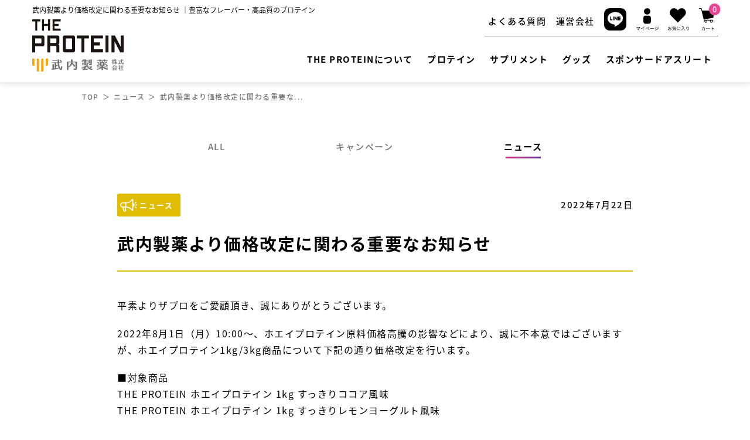

--- FILE ---
content_type: text/css
request_url: https://the-protein.com/cdn/shop/t/13/assets/hd.css?v=143117320371465612111769072089
body_size: 10139
content:
@charset "UTF-8";#shopify-section-cart-template{padding-bottom:3em}.site-header__logo-image img{width:156px!important}.gotop{position:fixed;right:3%;bottom:3%;opacity:0;transition:all .3s linear;visibility:hidden;z-index:1000}.move2 .gotop{opacity:1;visibility:visible}body{margin-top:137px;font-family:source-han-sans-japanese,sans-serif}#shopify-section-header{box-shadow:0 0 12px #00000029;position:fixed;width:100vw;top:0;z-index:10}.hd_h1{font-size:12px;margin:10px 0 0;font-weight:400;position:absolute;top:0}.logo-align--left{padding-top:1em}.move1 .hd_h1{display:none}.move1 .logo-align--left{padding-top:0}.product-single__media-wrapper{margin:1em auto 4em}#Collection{padding-bottom:4em}.site-header__logo{margin:10px 0}.move1 .site-header__logo-image img{width:100px!important}.site-header__icons{display:none!important}.medium-up--one-half{width:100%}.hd_header_right{width:100%;display:table-cell}.hd_header_r_up{text-align:right}.hd_header_r_up ul{border-bottom:1px solid #707070;display:inline-block}.hd_header_r_up ul li{display:inline-block;vertical-align:middle;margin:14px 6px 4px}.hd_header_r_up ul li:nth-child(n+4){padding-left:0}.hd_header_r_up ul li img{height:38px;width:auto}.site-nav{text-align:right}.site-nav a{font-weight:700;display:block;text-decoration:none}.site-nav a:hover{background:-webkit-linear-gradient(left,#d63981 0%,#582f8e 100%);background:-o-linear-gradient(left,#d63981 0%,#582f8e 100%);background:linear-gradient(to right,#d63981,#582f8e);color:#fff!important;text-decoration:none!important}.site-nav a:hover span{border-bottom:0!important}.site-nav--active a{background:-webkit-linear-gradient(left,#d63981 0%,#582f8e 100%);background:-o-linear-gradient(left,#d63981 0%,#582f8e 100%);background:linear-gradient(to right,#d63981,#582f8e);color:#fff}.site-nav__link--active .site-nav__label{border-bottom:0!important}.move1 .hd_header_right{display:flex!important;flex-direction:row-reverse;align-items:center;flex-wrap:nowrap}.move1 .hd_header_r_up{margin-left:2em;padding-left:2em;border-left:1px solid #707070;width:280px}.move1 .hd_header_r_up ul{white-space:nowrap;border-bottom:0}.move1 .hd_header_r_up ul li{padding-top:0;padding-bottom:0}.move1 .hd_header_r_up li:nth-of-type(1),.move1 .hd_header_r_up li:nth-of-type(2){display:none}.grid--view-items.ranking{counter-reset:ranking}.grid--view-items.ranking .product-card{padding-top:5em}.grid--view-items.ranking .grid__item:first-child .product-card{background:url(/cdn/shop/files/rank1.svg) no-repeat 0 0;background-size:contain}.grid--view-items.ranking .grid__item:nth-child(2) .product-card{background:url(/cdn/shop/files/rank2.svg) no-repeat 0 0;background-size:contain}.grid--view-items.ranking .grid__item:nth-child(3) .product-card{background:url(/cdn/shop/files/rank3.svg) no-repeat 0 0;background-size:contain}.grid--view-items.ranking .grid__item:nth-child(4) .product-card{background:url(/cdn/shop/files/rank4.svg) no-repeat 0 0;background-size:contain}.grid--view-items.ranking .grid__item:nth-child(5) .product-card{background:url(/cdn/shop/files/rank5.svg) no-repeat 0 0;background-size:contain}.mc-tag2{display:block;background:#c94444;color:#fff;padding:.2em 0;text-align:center;border-radius:3px;-webkit-border-radius:3px;-moz-border-radius:3px;margin:1em 0;font-weight:700;font-size:1rem}.mc-tag2.dis-i-b{display:inline-block;padding:.2em 4em;min-width:16em}.mc-tag2.\30d7\30ed\30c6\30a4\30f3 ,.mc-tag2.the-protein,.mc-tag2.\30b6\30d7\30ed {background:linear-gradient(to right,#d63981,#582f8e)}.mc-tag2.eaa{background:linear-gradient(to right,#396fd6,#452f8e)}.mc-tag2.\30b0\30c3\30ba {background:linear-gradient(to right,#d69439,#8e2f2f)}.mc-tag2.beauty,.mc-tag2.\30b6\30d7\30ed-beauty,.mc-tag2.\30b6\30d7\30ed beauty{background:linear-gradient(to right,#ff5da2,#ff2121)}.price--listing div,.price--listing dd{margin-right:0!important}.product-card__title{font-size:1.1rem}.grid-view-item__image{object-fit:cover;width:100%}.price-item{font-size:1.5rem;font-family:adobe-garamond-pro,serif;font-weight:500;font-style:normal}.price-item span{font-size:.8rem}.product__price .price-item{font-size:3rem}.product__price .price-item span{font-size:1rem}body .jdgm-star{color:#ffd800!important;font-size:.9rem;padding-right:2px!important}.jdgm-prev-badge__text{display:inline-block;font-size:.8rem;letter-spacing:0;margin-left:.5em!important}body{font-weight:500!important;font-style:normal!important;letter-spacing:.1em}.mc-001 .page-width,.mc-002 .page-width{padding-top:6em;padding-bottom:6em}.mc-text{text-align:center;font-size:3rem!important;letter-spacing:0!important;position:relative}.mc-text span{font-weight:300;display:block;font-size:.9rem;margin-top:1em}.mc-text:before{content:url(/cdn/shop/files/mcsvg001.svg);position:absolute;top:0;left:50%;-webkit-transform:translate(-50%,-60%);-moz-transform:translate(-50%,-60%);-ms-transform:translate(-50%,-60%);-o-transform:translate(-50%,-60%);transform:translate(-50%,-60%)}.mc-001 img{display:block;margin:3em auto 0;transition:opacity .2s linear;width:100%}.mc-001 a:hover img{opacity:.75}.mc-002 img{display:block;margin:3em auto 0;transition:opacity .2s linear;width:100%;box-shadow:0 5px 10px #00000029}.mc-002 a:hover img{opacity:.75}.jdgm-widget{margin:0}.price{margin-top:1em}.mc-blog-list{width:100%;display:flex;flex-wrap:wrap;justify-content:flex-start}.mc-blog-lists{width:22.9%;border:1px solid #D0D0D0;border-radius:3px;-webkit-border-radius:3px;-moz-border-radius:3px;min-height:11.8em;margin:0 0 1.5em 2.8%}.mc-blog-lists:nth-of-type(4n+1){margin-left:0}.mc-blogtags{margin:6em 4em}.mc-article .mc-blogtags{margin:3em 4em 4em}.mc-blogtags ul{width:100%;display:flex;justify-content:space-around}.mc-blogtags li:nth-of-type(1){order:1}.mc-blogtags li:nth-of-type(2){order:3}.mc-blogtags li:nth-of-type(3){order:4}.mc-blogtags li:nth-of-type(4){order:2}.mc-blogtags li:nth-of-type(5){order:5}.mc-blogtags li a{color:#707070;display:block;padding:.3em 1em .6em;position:relative}.mc-blogtags li a:hover,.mc-blogtags li a.current,.mc-blogtags.\30cb\30e5\30fc\30b9  li a.\30cb\30e5\30fc\30b9 ,.mc-blogtags.\30ad\30e3\30f3\30da\30fc\30f3  li a.\30ad\30e3\30f3\30da\30fc\30f3 ,.mc-blogtags.\30b6\30d7\30ed-\30b3\30e9\30e0  li a.\30b6\30d7\30ed-\30b3\30e9\30e0 ,.mc-blogtags.\30d7\30ed\30c6\30a4\30f3\3092\5b66\3076  li a.\30d7\30ed\30c6\30a4\30f3\3092\5b66\3076 {color:#000;font-weight:700}.mc-blogtags li a:hover:after,.mc-blogtags li a.current:after,.mc-blogtags.\30cb\30e5\30fc\30b9  li a.\30cb\30e5\30fc\30b9:after,.mc-blogtags.\30ad\30e3\30f3\30da\30fc\30f3  li a.\30ad\30e3\30f3\30da\30fc\30f3:after,.mc-blogtags.\30b6\30d7\30ed-\30b3\30e9\30e0  li a.\30b6\30d7\30ed-\30b3\30e9\30e0:after,.mc-blogtags.\30d7\30ed\30c6\30a4\30f3\3092\5b66\3076  li a.\30d7\30ed\30c6\30a4\30f3\3092\5b66\3076:after{content:"";width:4em;height:3px;background:-webkit-gradient(linear,left top,right top,from(#d63981),to(#582f8e));background:-webkit-linear-gradient(left,#d63981,#582f8e);background:-moz-linear-gradient(left,#d63981,#582f8e);background:-o-linear-gradient(left,#d63981,#582f8e);background:linear-gradient(to right,#d63981,#582f8e);position:absolute;bottom:0;left:50%;-webkit-transform:translate(-50%,0%);-moz-transform:translate(-50%,0%);-ms-transform:translate(-50%,0%);-o-transform:translate(-50%,0%);transform:translate(-50%)}.mc-blog-list2{justify-content:flex-start}.mc-blog-list2 .mc-blog-lists{width:31%;min-height:10em;margin:0 0 4em}.mc-blog-list2 .mc-blog-lists:nth-of-type(3n+2){margin:0 3.5% 4em}.mc-blog-info{padding:1em 1.5em 1.2em}.mc-blog-list2 .mc-blog-info{padding:.8em 1.5em 1em}.mc-tag a{display:block;font-size:.9rem;padding:.8em 0 .8em 22%;border-bottom:1px solid #D0D0D0;position:relative;font-weight:700}.mc-blog-list2 .mc-tag a{padding-left:18%}.mc-tag a:before{position:absolute;left:5%;top:56%;-webkit-transform:translate(0%,-50%);-moz-transform:translate(0%,-50%);-ms-transform:translate(0%,-50%);-o-transform:translate(0%,-50%);transform:translateY(-50%);width:2.2em}.mc-tag.\30ad\30e3\30f3\30da\30fc\30f3  a:before{content:url(/cdn/shop/files/mcsvg005.svg)}.mc-tag.\30d7\30ed\30c6\30a4\30f3\3092\5b66\3076  a:before{content:url(/cdn/shop/files/mcsvg004.svg)}.mc-tag.\30b6\30d7\30ed-\30b3\30e9\30e0  a:before{content:url(/cdn/shop/files/mcsvg002.svg)}.mc-tag.\30cb\30e5\30fc\30b9  a:before{content:url(/cdn/shop/files/mcsvg003.svg)}.mc-tag.\30ad\30e3\30f3\30da\30fc\30f3  a{background:#c94444}.mc-tag.\30d7\30ed\30c6\30a4\30f3\3092\5b66\3076  a{background:linear-gradient(to right,#d63981,#582f8e)}.mc-tag.\30b6\30d7\30ed-\30b3\30e9\30e0  a{background:#5b83b9}.mc-tag.\30cb\30e5\30fc\30b9  a{background:#e0bd00}.mc-blog-cat a{color:#fff!important}.mc-blog-date{font-size:.8rem;margin-bottom:.3em;display:block}.mc-blog-title{font-weight:700;line-height:1.6}.mc-btn{margin-top:2em}.mc-btn span{position:relative}.mc-btn span:after{content:url(/cdn/shop/files/arrow01.svg);position:absolute;top:42%;right:5%;-webkit-transform:translate(0%,-50%);-moz-transform:translate(0%,-50%);-ms-transform:translate(0%,-50%);-o-transform:translate(0%,-50%);transform:translateY(-50%)}.mc-btn-all{background:linear-gradient(#d63981,#582f8e);text-align:center;border-radius:300px;-webkit-border-radius:300px;-moz-border-radius:300px;display:block;width:30%;padding:3px;font-weight:700;font-size:1.2rem;margin:0 auto}.mc-btn-all span{background-color:#fff;display:block;padding:.4em 0;color:#e74693;border-radius:300px;-webkit-border-radius:300px;-moz-border-radius:300px;transition:all .2s linear}.mc-btn-all:hover span{background-color:inherit;color:#fff}.mc-btn-all:hover span:after{content:url(/cdn/shop/files/arrow01_on.svg)}#shopify-section-164197223978453fc4{padding:10em 0 8em}#shopify-section-1643354920407d236b{padding-bottom:6em}#shopify-section-1643871160b593d44e{padding:8em 0 4em}.mc-tax{font-size:70%;display:inline-block;margin-left:-.3em}.product__policies.rte{display:none}.grid-view-item__image-wrapper{width:90%!important;position:absolute;bottom:0;left:50%;-webkit-transform:translate(-50%,0%);-moz-transform:translate(-50%,0%);-ms-transform:translate(-50%,0%);-o-transform:translate(-50%,0%);transform:translate(-50%)}.product-card__image-with-placeholder-wrapper{height:0;padding-top:100%}.product-form.product-form-product-template{max-width:36em}i.icon-swym-wishlist{font-family:swym-font;font-style:normal;vertical-align:middle}i.icon-swym-wishlist+span{vertical-align:middle}i.icon-swym-wishlist:after{content:"";font-size:1.8rem;line-height:18px;text-align:center;display:inline}.swym-ready i.icon-swym-wishlist:after{content:"\f004"}.hd_header_r_up .icon{width:auto;height:auto}.mc-005-inner{margin-top:3em;padding:3em 0 4em}.mc-lineup-wrapper{display:flex;justify-content:space-between}.mc-lineup-wrapper .mc-lineup-inner{width:31%}.mc-lineup-wrapper .mc-lineup-inner ul li a{display:flex;border-radius:3px;-webkit-border-radius:3px;-moz-border-radius:3px;background-color:#fff;margin-bottom:3%;padding:.5em 1.8em .5em 1em;align-items:center;font-weight:700;font-size:1rem;line-height:1.2;position:relative}.mc-lineup-wrapper .mc-lineup-inner ul li a:after{content:"\ff1e";position:absolute;top:50%;right:3%;-webkit-transform:translate(0%,-50%);-moz-transform:translate(0%,-50%);-ms-transform:translate(0%,-50%);-o-transform:translate(0%,-50%);transform:translateY(-50%)}.mc-lineup-wrapper .mc-lineup-inner ul li a img{max-width:4em;margin-right:1em;object-fit:cover;height:4em}.mc-lineup-wrapper h3.mc-htag03{font-size:1.2rem;text-align:center;font-weight:700;margin-bottom:.8em;position:relative;padding-top:4em}.mc-lineup-wrapper h3.mc-htag03:before{position:absolute;top:0;left:50%;-webkit-transform:translate(-50%,0%);-moz-transform:translate(-50%,0%);-ms-transform:translate(-50%,0%);-o-transform:translate(-50%,0%);transform:translate(-50%)}.mc-lineup-wrapper #bsup-add h3.mc-htag03:before{content:url(/cdn/shop/files/lineup01.svg)}.mc-lineup-wrapper #psup-add h3.mc-htag03:before{content:url(/cdn/shop/files/lineup02.svg)}.mc-lineup-wrapper #goods-add h3.mc-htag03:before{content:url(/cdn/shop/files/lineup03.svg)}.mc-005-inner .mc-btn{margin-top:1em}#shopify-section-16437371856a78eda2,#shopify-section-164387116590639506,#shopify-section-1643871542574dc498{display:none}.mc-007{margin:4em 0}.mc-flex01{display:flex;justify-content:space-around}.mc-flex01 .mc-2col{width:40%}.mc-flex01 .mc-text{font-size:1.8rem!important}.mc-flex01 .mc-text span{margin-top:.5em}.mc-flex01 .mc-text .ruby{position:relative;display:inline-block}.mc-flex01 .mc-text .ruby p{text-align:center;font-size:.9rem;position:absolute;top:-1em;left:50%;-webkit-transform:translate(-50%,0%);-moz-transform:translate(-50%,0%);-ms-transform:translate(-50%,0%);-o-transform:translate(-50%,0%);transform:translate(-50%)}.mc-flex01 .mc-blog-link{margin-top:2.8em;display:block;filter:drop-shadow(0px 5px 10px rgba(0,0,0,.16));background-color:#fff}.mc-flex01 .mc-blog-link img{display:block;width:100%}.mc-flex01 .mc-blog-text{padding:1.2em 1.5em;font-size:1.1rem;font-weight:700}.mc-flex01 .mc-left-2col .mc-text:before{content:url(/cdn/shop/files/mcsvg006.svg)}.mc-flex01 .mc-right-2col .mc-text:before{content:url(/cdn/shop/files/mcsvg007.svg)}.mc-flex01 .mc-left-2col .mc-blog-text{background:url(/cdn/shop/files/mcsvg008.svg) no-repeat left top;border-bottom:3px solid #5B83B9}.mc-flex01 .mc-right-2col .mc-blog-text{background:url(/cdn/shop/files/mcsvg009.svg) no-repeat left top;border-bottom:3px solid #E0BD00}.mc-footer .mc-row1{display:flex;align-items:center;border-bottom:1px solid #707070;padding:2em 0}.mc-footer .mc-snsico dt{font-weight:700;margin-bottom:.8em}.mc-footer .mc-snsico dd{float:left;margin:0 1em 0 0}.mc-footer .mc-pagelink05{display:flex;margin-left:auto;padding-top:1.8em}.mc-footer .mc-pagelink05 a{font-weight:700;margin-left:.5em}.mc-footer .mc-row2{display:flex;align-items:center;padding:3em 0 1em}.mc-footer .mc-footerlogo{width:144px;padding-right:1.5em;border-right:1px solid #707070}.mc-footer .mc-footerinfo{padding-left:1.5em}.mc-footer .mc-footerlink{margin-left:auto}.mc-footer .mc-footerlink1{display:flex}.mc-footer .mc-footerlink1 li a{font-weight:700;display:block;border-left:1px solid #707070;padding:0 2em}.mc-footer .mc-footerlink1 li:last-of-type a{border-right:1px solid #707070}.mc-footer .mc-footerlink2{display:flex;margin-top:1.5em}.mc-footer .mc-footerlink2 li~li{margin-left:2em}.mc-footer .mc-row3{padding:1em 0 1.5em}.mc-footer .mc-row3 .mc-copyright{text-align:right;display:block}.mc-footer .mc-pagelink05 a,.mc-footer .mc-footerlink1 li a,.mc-footer .mc-footerlink2 li a{font-size:90%}.mc-footer .mc-pagelink05 a:hover,.mc-footer .mc-footerlink1 li a:hover,.mc-footer .mc-footerlink2 li a:hover{text-decoration:underline}.mc-footer .mc-pagelink05 a{padding:.5em 1em;display:block}.mc-footer .mc-pagelink05 a:hover{background:-webkit-linear-gradient(left,#d63981 0%,#582f8e 100%);background:-o-linear-gradient(left,#d63981 0%,#582f8e 100%);background:linear-gradient(to right,#d63981,#582f8e);color:#fff!important;text-decoration:none!important}.mc-footer .mc-snsico dd a{transition:opacity .2s linear}.mc-footer .mc-snsico dd a:hover{opacity:.5}.mc-footer .mc-footerlink3{display:none}@media only screen and (min-width: 750px){.medium-up--push-one-twelfth{left:0}.medium-up--five-sixths{width:100%}}.rte ul,.rte ol{margin:0 0 17.5px!important}#mc-page-title{display:none}.template-page .main-content,.template-collection .main-content,.template-blog .main-content,.template-article .main-content{padding-top:0}@media only screen and (min-width: 750px){.template-page .main-content,.template-collection .main-content,.template-blog .main-content,.template-article .main-content{padding-top:0}}#wtp-head{background:url(/cdn/shop/files/wtp01_pc.png) no-repeat center center;background-size:cover;width:100%;height:500px}#wtp-head .page-width{position:relative;height:500px}#wtp-head .page-width img{position:absolute;top:50%;left:50%;-webkit-transform:translate(-50%,-50%);-moz-transform:translate(-50%,-50%);-ms-transform:translate(-50%,-50%);-o-transform:translate(-50%,-50%);transform:translate(-50%,-50%)}.mc-kakomi01{position:relative}.mc-kakomi01 .mc-hTag3{text-align:center;font-size:1.5rem;margin-bottom:1.5em;line-height:1.8}.mc-kakomi01 .mc-hTag3.fsb{font-size:1.8rem;line-height:1.2}.mc-kakomi01 .mc-hTag3 span{display:block;font-size:60%;font-weight:400;margin-top:.6em}.mc-kakomi-inner{border:2px solid #707070;padding:3em 6em 3.5em}.mc-kakomi01:before,.mc-kakomi01:after{content:"";display:block;width:236px;height:118px;position:absolute}.mc-kakomi01:before{background:url(/cdn/shop/files/wtp03.png) no-repeat 0 0;background-size:cover;top:0;left:0}.mc-kakomi01:after{background:url(/cdn/shop/files/wtp04.png) no-repeat 0 0;background-size:cover;bottom:0;right:0}.mc-text01{font-size:1rem;line-height:1.8}.mc-kakomi01 .mc-text01{line-height:2.2}.mc-contents__1,.mc-contents__2,.mc-contents__3{display:flex;align-items:center;margin:7em 0;justify-content:space-between}.mc-contents__2{flex-direction:row-reverse}.mc-contents__1 .mc-contents__txt,.mc-contents__3 .mc-contents__txt{margin-right:30px}.mc-contents__2 .mc-contents__txt{margin-left:30px}.mc-contents__txt{max-width:450px;line-height:2rem}.mc-contents__txt__line{width:30px;height:3px;background-color:#953587;margin-bottom:2rem}.mc-contents__txt h4{font-size:2.2rem;margin-bottom:2rem}.kakomi-moji{font-size:.8rem;display:flex;justify-content:space-between;margin-bottom:10px}.kakomi-moji p{width:49%;padding:6px 2px;border:1px solid #000;border-radius:5px;text-align:center;margin:0}.mc-contents__txt span{font-size:.8rem}.mc-contents__img{min-width:385px}.mc-contents__img img{width:100%}@media screen and (max-width: 973px){.mc-contents__1 .mc-contents__txt,.mc-contents__3 .mc-contents__txt,.mc-contents__2 .mc-contents__txt{margin:0}.mc-contents__1,.mc-contents__2,.mc-contents__3{flex-direction:column-reverse}.mc-contents__txt{width:100%;max-width:initial}.mc-contents__img{margin-bottom:2rem;width:100%;min-width:200px}}.no-tag .mc-tag2{display:none}.no-tag .product-card__image-with-placeholder-wrapper{margin-bottom:.8em}#collection01-head{background:url(/cdn/shop/files/collection01_pc.png) no-repeat center center;background-size:cover;width:100%;height:500px}#collection01-head .page-width{padding:0;position:relative;height:500px}#collection01-head .page-width img.posi01{position:absolute;bottom:0;left:50%;-webkit-transform:translate(-50%,0%);-moz-transform:translate(-50%,0%);-ms-transform:translate(-50%,0%);-o-transform:translate(-50%,0%);transform:translate(-50%)}#collection01-head .page-width img.posi02{position:absolute;top:50%;left:50%;-webkit-transform:translate(-50%,-50%);-moz-transform:translate(-50%,-50%);-ms-transform:translate(-50%,-50%);-o-transform:translate(-50%,-50%);transform:translate(-50%,-50%)}#collection02-head{background:url(/cdn/shop/files/collection02_pc.png?v=1646380746) no-repeat top center;background-size:cover;width:100%;height:500px}#collection02-head .page-width{padding:0;position:relative;height:500px}#collection02-head .page-width img.posi92{position:absolute;top:0;left:0}#collection02-head .page-width img.posi93{position:absolute;bottom:8%;left:0;filter:drop-shadow(3px 3px 5px #000)}#collection02-head .page-width img.posi94{position:absolute;bottom:5%;right:0}#collection03-head{background:url(/cdn/shop/files/collection03_pc.png) no-repeat center center;background-size:cover;width:100%;height:500px}#collection03-head .page-width{padding:0;position:relative;height:500px}#collection03-head .page-width img{position:absolute;bottom:0;left:50%;-webkit-transform:translate(-50%,-50%);-moz-transform:translate(-50%,-50%);-ms-transform:translate(-50%,-50%);-o-transform:translate(-50%,-50%);transform:translate(-50%,-50%)}.template-collection .mc-page-header{position:relative}#wtp-head:after,.template-collection .mc-page-header:after{content:"";width:100%;height:3px;background:-webkit-gradient(linear,left top,right top,from(#d63981),to(#582f8e));background:-webkit-linear-gradient(left,#d63981,#582f8e);background:-moz-linear-gradient(left,#d63981,#582f8e);background:-o-linear-gradient(left,#d63981,#582f8e);background:linear-gradient(to right,#d63981,#582f8e);position:absolute;bottom:0}#wtp-head-as{background-color:#ddd;width:100%;height:500px;background:url(/cdn/shop/files/as-main_pc.png) no-repeat center top / cover}#wtp-head-as .page-width{position:relative;height:500px}#wtp-head-as .page-width img{position:absolute;bottom:10%;right:0;width:180px}.mc-as-tab{margin:6em 0}.mc-as-tab ul{display:flex;justify-content:space-between}.mc-as-tab li{width:48%}.mc-as-tab li a{display:flex;filter:drop-shadow(0px 5px 9px rgba(0,0,0,.22));border-radius:4px;-webkit-border-radius:4px;-moz-border-radius:4px;align-items:center;justify-content:center;font-size:1.75rem;font-weight:700;letter-spacing:0;padding:.5em 0;position:relative}.mc-as-tab li a:after{display:block;content:"";width:100%;height:4px;border-radius:0 0 4px 4px;-webkit-border-radius:0 0 4px 4px;-moz-border-radius:0 0 4px 4px;bottom:0;position:absolute}.mc-as-tab li a img{margin-right:.8em}.mc-as-tab li.mc-as-tab01 a{background-color:#000;color:#fff}.mc-as-tab li.mc-as-tab02 a{background-color:#fff;color:#000}.mc-as-tab li.mc-as-tab01 a:after{background-image:linear-gradient(to right,#29dd9e,#39b8d6)}.mc-as-tab li.mc-as-tab02 a:after{background-image:linear-gradient(to right,#396fd6,#452f8e)}.mc-as-htag4{display:inline-flex;align-items:center;font-size:3.4rem;font-weight:700;position:relative;width:100%}.mc-as-htag4 img.mc-as-slash{margin:0 .1em}.mc-as-htag4 span{font-size:1.2rem;font-weight:400;align-self:flex-end;margin:0 0 .4em 1em}.mc-as-team{position:relative}#team{position:relative;padding:2.5em 0 6em}#personal{position:relative;padding:2.5em 0 0}.mc-as-team:before{display:block;content:"";width:100%;height:3px;position:absolute;top:0;background-image:linear-gradient(to right,#29dd9e,#39b8d6)}.mc-as-personal{position:relative}.mc-as-personal:before{display:block;content:"";width:100%;height:3px;position:absolute;top:0;background-image:linear-gradient(to right,#396fd6,#452f8e)}.mc-as-block{padding:1em 0}.mc-as-htag5{background:linear-gradient(to right,#39b8d6,#29dd9e);border-radius:3px;-webkit-border-radius:3px;-moz-border-radius:3px;color:#fff;text-align:center;min-width:16em;padding:.2em 1em;display:inline-block;font-size:1.1rem}.mc-as-htag7{background:linear-gradient(to right,#396fd6,#452f8e);border-radius:3px;-webkit-border-radius:3px;-moz-border-radius:3px;color:#fff;text-align:center;min-width:16em;padding:.3em 1em;display:inline-block;font-size:1rem}.mc-as-htag6{font-weight:700;font-size:1.6rem;margin:1.5em 0 1em;line-height:1.6}.mc-as-htag6 span{display:block;font-weight:400;color:#39b8d6;font-size:1rem;margin-top:.2em}.mc-as-p1{font-size:1rem;line-height:1.8}.mc-as-team-info{margin:3em 0 2em;padding:3em 0 0;position:relative;display:flex;justify-content:space-between}.mc-as-team-info:before{display:block;content:"";width:8%;height:3px;background-image:linear-gradient(to right,#29dd9e,#39b8d6);position:absolute;top:0;left:50%;-webkit-transform:translate(-50%,0%);-moz-transform:translate(-50%,0%);-ms-transform:translate(-50%,0%);-o-transform:translate(-50%,0%);transform:translate(-50%)}.mc-as-team-info-l,.mc-as-team-info-r{width:46%}.mc-as-team-info dt{background-color:#39b8d6}.mc-as-team-info-l dl{display:flex;border-bottom:1px solid #39B8D6;margin:.6em 0}.mc-as-team-info-l dt{width:7em;letter-spacing:0;text-align:center;color:#fff;font-weight:700;padding:.1em 0;display:flex;place-content:center;place-items:center}.mc-as-team-info-l dd{margin-left:.5em;width:calc(100% - 7em)}.mc-as-team-info-r dl{display:block;margin:.6em 0}.mc-as-team-info-r dt{display:inline-block;text-align:center;color:#fff;font-weight:700;padding:.1em 0;width:7em}.mc-as-team-info-r dd{border-top:1px solid #39B8D6;margin:0}.mc-as-team-info-r dd ul{margin-left:1.5em}.mc-as-team-info-r dd li{list-style-type:inherit;margin:.5em 0}.mc-as-block-personal-wrap{display:flex;flex-wrap:wrap;justify-content:space-between;padding-bottom:0}.mc-as-block-personal{width:46%;position:relative;padding-bottom:0;margin-bottom:5em}.mc-as-personal-info{margin:3em 0 0;padding:3em 0 5em;position:relative}.mc-as-personal-info:before{display:block;content:"";width:16%;height:3px;background-image:linear-gradient(to right,#396fd6,#452f8e);position:absolute;top:0;left:50%;-webkit-transform:translate(-50%,0%);-moz-transform:translate(-50%,0%);-ms-transform:translate(-50%,0%);-o-transform:translate(-50%,0%);transform:translate(-50%)}.mc-as-personal-data{display:flex;flex-wrap:wrap;justify-content:space-between}.mc-as-personal-data dl{width:48%;display:flex;align-items:stretch;vertical-align:middle;border-bottom:1px solid #396DD4;margin:.3em 0}.mc-as-personal-data dl.col2{width:100%}.mc-as-personal-data dt{background-color:#396dd4;min-width:5.5em;letter-spacing:0;text-align:center;color:#fff;font-weight:700;padding:.2em 0;font-size:.9rem;display:flex;place-items:center;place-content:center}.mc-as-personal-data dd{margin-left:.5em;font-size:1rem;width:100%}.mc-as-personal-data dd span{display:block;padding:.1em 0}.mc-as-personal-data dd span~span{border-top:1px dotted #396DD4}.mc-as-personal-data .fss{font-size:70%;line-height:2.14}.mc-as-personal-result{margin-top:1.2em}.mc-as-personal-result dl{display:block;margin:0}.mc-as-personal-result dt{display:inline-block;text-align:center;background-color:#396dd4;color:#fff;font-weight:700;padding:.2em 0;min-width:5.5em;font-size:.9rem}.mc-as-personal-result dd{border-top:1px solid #396DD4;margin:0;padding:.2em 0}.mc-as-personal-result dd ul{margin-left:1.5em}.mc-as-personal-result dd li{list-style-type:inherit;margin:.5em 0}.mc-as-block-personal .mc-as-sns{position:absolute;bottom:0;right:0}.mc-as-sns ul:before{content:"SNS";font-size:1.1rem}.mc-as-sns ul{width:100%;display:inline-flex;justify-content:flex-end;align-items:center}.mc-as-sns li{margin-left:1em}.mc-as-sns img{width:35px}.mc-as-block-team~.mc-as-block-team{position:relative;margin-top:2em;padding-top:2em}.as-bnr01{margin-top:3em;background:url(/cdn/shop/files/mc-img05.png) no-repeat 0 0 / cover;min-height:550px;display:flex;place-items:center;place-content:center}.as-bnr01-inner p{font-weight:700;font-size:1.9rem;line-height:1.8;text-shadow:0 0 32px rgba(0,15,30,.75);color:#fff;text-align:center}.as-bnr01-inner a{display:block;background-color:#e74693;color:#fff;font-weight:700;font-size:1.2rem;padding:.5em 0;width:30%;text-align:center;margin:0 auto;border-radius:300px;-webkit-border-radius:300px;-moz-border-radius:300px}.selectbox01{position:absolute;right:0;top:0;color:#707070;font-size:1rem;font-weight:700;padding:1em 4em 1em 5em}.selectbox01.selectbox01-team{background:url(/cdn/shop/files/mc-icon04.svg) no-repeat 10% center / 12%,url(/cdn/shop/files/mc-icon07.svg) no-repeat 90% center / 4%}.selectbox01.selectbox01-personal{background:url(/cdn/shop/files/mc-icon99.svg) no-repeat 10% center / 6%,url(/cdn/shop/files/mc-icon07.svg) no-repeat 90% center / 4%}.login-title{font-weight:700;font-size:1.6rem;text-align:center}.form-vertical-mid{width:60%;margin:0 auto}.form-vertical-mid .inputarea{width:70%;margin:3em auto}.login-btn input{width:60%!important;display:block!important;margin:0 auto .5em!important;font-size:1.1rem;font-weight:700;border:3px solid #D63981;border-image-slice:1;border-radius:300px;-webkit-border-radius:300px;-moz-border-radius:300px;background-color:#fff;color:#d35391}.login-btn .btn:not([disabled]):hover,#customer_register_link:hover{background-color:#d63981!important;color:#fff!important}.login-btn p{margin:0;text-align:center}.login-btn p a{font-size:.8rem;color:#999}.mc-register{border-bottom:2px solid #D35391;margin:0 0 4em;padding-bottom:1em}.mc-register .login-title{color:#e74693}.mc-register p{margin:3em auto;width:60%}#customer_register_link{display:block;margin:3em auto;text-align:center;border-radius:300px;-webkit-border-radius:300px;-moz-border-radius:300px;width:60%;font-size:1.1rem;font-weight:700;padding:.5em 0;border:3px solid #D63981;background-color:#fff;color:#d35391}.template-customers-login .main-content{padding-top:0}#mc-product-info{clear:both}#mc-product-info{clear:both;float:none;position:relative;padding:3.6em 0 0;margin:6em 0 6em 60px}#mc-product-info:before{content:"";position:absolute;top:3em;left:0;width:100%;display:block;height:3px;background:-webkit-linear-gradient(left,#d63981 0%,#582f8e 100%);background:-o-linear-gradient(left,#d63981 0%,#582f8e 100%);background:linear-gradient(to right,#d63981,#582f8e)}#mc-product-tab{display:flex;justify-content:space-between}#mc-product-tab li{width:25%}#mc-product-tab li p{display:block;text-align:center;padding:.8em 0;border-radius:3px;-webkit-border-radius:3px;-moz-border-radius:3px;position:relative;color:#999;cursor:pointer}#mc-product-tab li.selected p{background:-webkit-linear-gradient(left,#d63981 0%,#582f8e 100%);background:-o-linear-gradient(left,#d63981 0%,#582f8e 100%);background:linear-gradient(to right,#d63981,#582f8e);color:#fff}#mc-product-tab li p:after{content:"";position:absolute;top:50%;right:0;width:1px;display:block;height:1.5em;-webkit-transform:translate(0%,-50%);-moz-transform:translate(0%,-50%);-ms-transform:translate(0%,-50%);-o-transform:translate(0%,-50%);transform:translateY(-50%);background-color:#ccc}#mc-product-tab li.selected p:after,#mc-product-tab li:last-of-type p:after{display:none}#mc-product-tab li span{display:none}#mc-product-tab li span.way1{display:block}.\30b0\30c3\30ba  #mc-product-tab li span.way1{display:none}.\30b0\30c3\30ba  #mc-product-tab li span.way2{display:block}#mc-product-info-inner{padding:1.5em 0}#mc-product-info-inner p{font-size:.9rem;line-height:1.8}#mc-product-info-inner .mc-product-info{display:none}#mc-product-info-inner div#mc-product-info1{display:block}#mc-product-info3 div,#mc-product-info4 div{display:none}#mc-product-info[class*=\9ed2\3054\307e\304d\306a\3053] div[class*=\9ed2\3054\307e\304d\306a\3053],#mc-product-info[class*=\5b89\7d0d\828b] div[class*=\5b89\7d0d\828b],#mc-product-info[class*=\30d0\30ca\30ca] div[class*=\30d0\30ca\30ca],#mc-product-info[class*=\30ec\30e2\30f3\30e8\30fc\30b0\30eb\30c8] div[class*=\30ec\30e2\30f3\30e8\30fc\30b0\30eb\30c8],#mc-product-info[class*=\30d4\30fc\30c1] div[class*=\30d4\30fc\30c1],#mc-product-info[class*=\30b9\30c8\30ed\30d9\30ea\30fc] div[class*=\30b9\30c8\30ed\30d9\30ea\30fc],#mc-product-info[class*=\30b3\30fc\30e9] div[class*=\30b3\30fc\30e9],#mc-product-info[class*=\30bd\30fc\30c0] div[class*=\30bd\30fc\30c0],#mc-product-info[class*=\30b3\30b3\30a2] div[class*=\30b3\30b3\30a2],#mc-product-info[class*=\30de\30f3\30b4\30fc\30e9\30c3\30b7\30fc] div[class*=\30de\30f3\30b4\30fc\30e9\30c3\30b7\30fc],#mc-product-info[class*=\30ed\30a4\30e4\30eb\30df\30eb\30af\30c6\30a3\30fc] div[class*=\30ed\30a4\30e4\30eb\30df\30eb\30af\30c6\30a3\30fc],#mc-product-info[class*=\30a2\30fc\30e2\30f3\30c9\30e9\30c6] div[class*=\30a2\30fc\30e2\30f3\30c9\30e9\30c6],#mc-product-info[class*=\30af\30c3\30ad\30fc\30a2\30f3\30c9\30af\30ea\30fc\30e0] div[class*=\30af\30c3\30ad\30fc\30a2\30f3\30c9\30af\30ea\30fc\30e0],#mc-product-info[class*=\30af\30c3\30ad\30fc\30af\30ea\30fc\30e0] div[class*=\30af\30c3\30ad\30fc\30af\30ea\30fc\30e0],#mc-product-info[class*=\62b9\8336] div[class*=\62b9\8336],#mc-product-info[class*=\5357\56fd\30d1\30a4\30f3] div[class*=\5357\56fd\30d1\30a4\30f3],#mc-product-info[class*=\5b8c\719f\30d4\30fc\30c1] div[class*=\5b8c\719f\30d4\30fc\30c1],#mc-product-info[class*=\30b9\30dd\30fc\30c4\30c9\30ea\30f3\30af] div[class*=\30b9\30dd\30fc\30c4\30c9\30ea\30f3\30af],#mc-product-info[class*=\30e9\30ba\30d9\30ea\30fc\98a8\5473] div[class*=\30e9\30ba\30d9\30ea\30fc\98a8\5473],#mc-product-info[class*=\30ec\30e2\30f3\98a8\5473] div[class*=\30ec\30e2\30f3\98a8\5473],#mc-product-info[class*=\30d1\30a4\30f3\98a8\5473] div[class*=\30d1\30a4\30f3\98a8\5473],#mc-product-info[class*=\30d6\30eb\30fc\30d9\30ea\30fc] div[class*=\30d6\30eb\30fc\30d9\30ea\30fc],#mc-product-info[class*=\9ed2\7cd6\30df\30eb\30af\30c6\30a3\30fc] div[class*=\9ed2\7cd6\30df\30eb\30af\30c6\30a3\30fc],#mc-product-info[class*=\674f\4ec1\8c46\8150] div[class*=\674f\4ec1\8c46\8150],#mc-product-info[class*=\30ab\30d5\30a7\30e9\30c6] div[class*=\30ab\30d5\30a7\30e9\30c6],#mc-product-info[class*=\3059\3063\304d\308a\30d0\30ca\30ca\98a8\5473\3001\3059\3063\304d\308a\30ec\30e2\30f3\30e8\30fc\30b0\30eb\30c8\98a8\5473\3001\3059\3063\304d\308a\30d4\30fc\30c1\98a8\5473\3001\3059\3063\304d\308a\30b3\30b3\30a2\98a8\5473] div[class*=\3059\3063\304d\308a\30d0\30ca\30ca\98a8\5473\3001\3059\3063\304d\308a\30ec\30e2\30f3\30e8\30fc\30b0\30eb\30c8\98a8\5473\3001\3059\3063\304d\308a\30d4\30fc\30c1\98a8\5473\3001\3059\3063\304d\308a\30b3\30b3\30a2\98a8\5473],#mc-product-info[class*=\30b3\30b3\30a2\ff0b\30b3\30b3\30a2\ff0b\30d0\30ca\30ca\ff0b\30d0\30ca\30ca\ff0b\30ec\30e2\30f3\30e8\30fc\30b0\30eb\30c8] div[class*=\30b3\30b3\30a2\ff0b\30b3\30b3\30a2\ff0b\30d0\30ca\30ca\ff0b\30d0\30ca\30ca\ff0b\30ec\30e2\30f3\30e8\30fc\30b0\30eb\30c8],#mc-product-info[class*="\30af\30ec\30a2\30c1\30f3\30d1\30a6\30c0\30fc  150g"] div[class*="\30af\30ec\30a2\30c1\30f3\30d1\30a6\30c0\30fc  150g"],#mc-product-info[class*="\30b0\30eb\30bf\30df\30f3\30d1\30a6\30c0\30fc  200g"] div[class*="\30b0\30eb\30bf\30df\30f3\30d1\30a6\30c0\30fc  200g"],#mc-product-info[class*=\30aa\30ec\30f3\30b8\98a8\5473] div[class*=\30aa\30ec\30f3\30b8\98a8\5473],#mc-product-info[class*=\30a8\30ca\30b8\30fc\30c9\30ea\30f3\30af\98a8\5473] div[class*=\30a8\30ca\30b8\30fc\30c9\30ea\30f3\30af\98a8\5473],#mc-product-info[class*=\30d4\30f3\30af\30ec\30e2\30cd\30fc\30c9\98a8\5473] div[class*=\30d4\30f3\30af\30ec\30e2\30cd\30fc\30c9\98a8\5473],#mc-product-info[class*=\30d7\30ec\30fc\30f3] div[class*=\30d7\30ec\30fc\30f3],#mc-product-info[class*=\30ea\30c3\30c1\30c1\30e7\30b3\98a8\5473] div[class*=\30ea\30c3\30c1\30c1\30e7\30b3\98a8\5473],#mc-product-info[class*=\307b\3046\3058\8336\98a8\5473] div[class*=\307b\3046\3058\8336\98a8\5473],#mc-product-info[class*=\9ed2\3054\307e\304d\306a\7c89\98a8\5473] div[class*=\9ed2\3054\307e\304d\306a\7c89\98a8\5473],#mc-product-info[class*=\8d64\30ef\30a4\30f3\98a8\5473] div[class*=\8d64\30ef\30a4\30f3\98a8\5473],#mc-product-info[class*=\3055\304f\3089\307f\308b\304f\98a8\5473] div[class*=\3055\304f\3089\307f\308b\304f\98a8\5473],#mc-product-info[class*=\30b0\30ea\30fc\30f3\30a2\30c3\30d7\30eb\98a8\5473] div[class*=\30b0\30ea\30fc\30f3\30a2\30c3\30d7\30eb\98a8\5473],#mc-product-info[class*=\30d1\30a4\30ca\30c3\30d7\30eb\98a8\5473] div[class*=\30d1\30a4\30ca\30c3\30d7\30eb\98a8\5473],#mc-product-info[class*="200g"] div[class*="200g"],#mc-product-info[class*="150g"] div[class*="150g"],#mc-product-info[class*="1750g"] div[class*="1750g"],#mc-product-info[class*=\30e1\30ed\30f3\98a8\5473] div[class*=\30e1\30ed\30f3\98a8\5473],#mc-product-info[class*=\304a\3044\3057\3044\30df\30eb\30af\98a8\5473] div[class*=\304a\3044\3057\3044\30df\30eb\30af\98a8\5473],#mc-product-info[class*=\30d4\30b9\30bf\30c1\30aa\98a8\5473] div[class*=\30d4\30b9\30bf\30c1\30aa\98a8\5473],#mc-product-info[class*=\30c1\30e7\30b3\30df\30f3\30c8\98a8\5473] div[class*=\30c1\30e7\30b3\30df\30f3\30c8\98a8\5473],#mc-product-info[class*="\30a2\30eb\30ae\30cb\30f3  500g"] div[class*="\30a2\30eb\30ae\30cb\30f3  500g"],#mc-product-info[class*="\30a2\30eb\30ae\30cb\30f3  1 kg"] div[class*="\30a2\30eb\30ae\30cb\30f3  1 kg"],#mc-product-info[class*=\30e8\30fc\30b0\30eb\30c8\98a8\5473] div[class*=\30e8\30fc\30b0\30eb\30c8\98a8\5473],#mc-product-info[class*="THA EAA \500b\5305\88c5\30bb\30c3\30c8(20g\d7 4\7a2e\ff09"] div[class*="THA EAA \500b\5305\88c5\30bb\30c3\30c8(20g\d7 4\7a2e\ff09"],#mc-product-info[class*=\30b6\30d7\30ed\500b\5305\88c5\30a2\30bd\30fc\30c8\30d1\30c3\30af\ff08 30g\d7 15\7a2e\ff09] div[class*=\30b6\30d7\30ed\500b\5305\88c5\30a2\30bd\30fc\30c8\30d1\30c3\30af\ff08 30g\d7 15\7a2e\ff09],#mc-product-info[class*=\30e2\30f3\30d6\30e9\30f3\98a8\5473] div[class*=\30e2\30f3\30d6\30e9\30f3\98a8\5473],#mc-product-info[class*=\30e9\30fb\30d5\30e9\30f3\30b9\98a8\5473] div[class*=\30e9\30fb\30d5\30e9\30f3\30b9\98a8\5473],#mc-product-info[class*=\30c1\30e7\30b3\30ec\30fc\30c8\30df\30eb\30af\98a8\5473] div[class*=\30c1\30e7\30b3\30ec\30fc\30c8\30df\30eb\30af\98a8\5473],#mc-product-info[class*=\30b9\30c8\30ed\30d9\30ea\30fc\30df\30eb\30af\98a8\5473] div[class*=\30b9\30c8\30ed\30d9\30ea\30fc\30df\30eb\30af\98a8\5473],#mc-product-info[class*=\30c1\30e3\30a4\98a8\5473] div[class*=\30c1\30e3\30a4\98a8\5473],#mc-product-info[class*=\30b3\30b3\30a2\98a8\5473] div[class*=\30b3\30b3\30a2\98a8\5473],#mc-product-info[class*=\30b3\30fc\30d2\30fc\98a8\5473] div[class*=\30b3\30fc\30d2\30fc\98a8\5473],#mc-product-info[class*=\30d1\30a4\30f3\30e8\30fc\30b0\30eb\30c8\98a8\5473] div[class*=\30d1\30a4\30f3\30e8\30fc\30b0\30eb\30c8\98a8\5473],#mc-product-info[class*=\30b0\30ec\30fc\30d7\98a8\5473] div[class*=\30b0\30ec\30fc\30d7\98a8\5473],#mc-product-info[class*=\30ec\30e2\30f3\30e8\30fc\30b0\30eb\30c8\98a8\5473] div[class*=\30ec\30e2\30f3\30e8\30fc\30b0\30eb\30c8\98a8\5473],#mc-product-info[class*=\30d6\30e9\30c3\30c9\30aa\30ec\30f3\30b8\98a8\5473] div[class*=\30d6\30e9\30c3\30c9\30aa\30ec\30f3\30b8\98a8\5473],#mc-product-info[class*=\30d6\30e9\30c3\30af] div[class*=\30d6\30e9\30c3\30af],#mc-product-info[class*=\30db\30ef\30a4\30c8] div[class*=\30db\30ef\30a4\30c8],#mc-product-info[class*=\30df\30c3\30af\30b9\30d9\30ea\30fc\98a8\5473] div[class*=\30df\30c3\30af\30b9\30d9\30ea\30fc\98a8\5473],#mc-product-info[class*=\30de\30f3\30b4\30fc\98a8\5473] div[class*=\30de\30f3\30b4\30fc\98a8\5473],#mc-product-info[class*=\30ab\30cc\30ec\98a8\5473] div[class*=\30ab\30cc\30ec\98a8\5473],#mc-product-info[class*=\30d9\30a4\30af\30c9\30c1\30fc\30ba\30b1\30fc\30ad\98a8\5473] div[class*=\30d9\30a4\30af\30c9\30c1\30fc\30ba\30b1\30fc\30ad\98a8\5473],#mc-product-info[class*=\685c\9905\98a8\5473] div[class*=\685c\9905\98a8\5473],#mc-product-info[class*=\305a\3093\3060\9905\98a8\5473] div[class*=\305a\3093\3060\9905\98a8\5473],#mc-product-info[class*=\30bd\30eb\30c6\30a3\30b0\30ec\30fc\30d7\30d5\30eb\30fc\30c4\98a8\5473] div[class*=\30bd\30eb\30c6\30a3\30b0\30ec\30fc\30d7\30d5\30eb\30fc\30c4\98a8\5473],#mc-product-info[class*=\30d0\30cb\30e9\98a8\5473] div[class*=\30d0\30cb\30e9\98a8\5473],#mc-product-info[class*=\30ad\30e3\30e9\30e1\30eb\30de\30ad\30a2\30fc\30c8\98a8\5473] div[class*=\30ad\30e3\30e9\30e1\30eb\30de\30ad\30a2\30fc\30c8\98a8\5473],#mc-product-info[class*=\30b9\30a4\30ab\98a8\5473] div[class*=\30b9\30a4\30ab\98a8\5473],#mc-product-info[class*=\30df\30eb\30af\30c6\30a3\30fc\98a8\5473] div[class*=\30df\30eb\30af\30c6\30a3\30fc\98a8\5473],#mc-product-info[class*=\62b9\8336\98a8\5473] div[class*=\62b9\8336\98a8\5473],#mc-product-info[class*=\5341\52dd\3042\305a\304d\30df\30eb\30af\98a8\5473] div[class*="\5341\52dd\3042\305a,\30df\30eb\30af\98a8\5473"],#mc-product-info[class*=\5b87\6cbb\307b\3046\3058\8336\30e9\30c6\98a8\5473] div[class*=\5b87\6cbb\307b\3046\3058\8336\30e9\30c6\98a8\5473],#mc-product-info[class*=\30e1\30fc\30d7\30eb\30d0\30bf\30fc\98a8\5473] div[class*=\30e1\30fc\30d7\30eb\30d0\30bf\30fc\98a8\5473],#mc-product-info[class*=\30ad\30a6\30a4\98a8\5473] div[class*=\30ad\30a6\30a4\98a8\5473],#mc-product-info[class*=\30ad\30e3\30e9\30e1\30eb\30d0\30ca\30ca\98a8\5473] div[class*=\30ad\30e3\30e9\30e1\30eb\30d0\30ca\30ca\98a8\5473],#mc-product-info[class*=\30cf\30cb\30fc\30e9\30c6\98a8\5473] div[class*=\30cf\30cb\30fc\30e9\30c6\98a8\5473],#mc-product-info[class*=\30b7\30ca\30e2\30f3\30ed\30fc\30eb\98a8\5473] div[class*=\30b7\30ca\30e2\30f3\30ed\30fc\30eb\98a8\5473],#mc-product-info[class*=\304b\307c\3061\3083\30d7\30ea\30f3\98a8\5473] div[class*=\304b\307c\3061\3083\30d7\30ea\30f3\98a8\5473],#mc-product-info[class*=\9ed2\871c\304d\306a\3053\98a8\5473] div[class*=\9ed2\871c\304d\306a\3053\98a8\5473],#mc-product-info[class*=\307f\305f\3089\3057\98a8\5473] div[class*=\307f\305f\3089\3057\98a8\5473],#mc-product-info[class*=\30af\30ec\30fc\30e0\30d6\30ea\30e5\30ec\98a8\5473] div[class*=\30af\30ec\30fc\30e0\30d6\30ea\30e5\30ec\98a8\5473],#mc-product-info[class*=\30aa\30cb\30aa\30f3\30dd\30bf\30fc\30b8\30e5\98a8\5473] div[class*=\30aa\30cb\30aa\30f3\30dd\30bf\30fc\30b8\30e5\98a8\5473],#mc-product-info[class*=\304a\3057\308b\3053\98a8\5473] div[class*=\304a\3057\308b\3053\98a8\5473],#mc-product-info[class*=\30b3\30fc\30f3\30b9\30fc\30d7\98a8\5473] div[class*=\30b3\30fc\30f3\30b9\30fc\30d7\98a8\5473],#mc-product-info[class*=\7518\3059\304e\308b\30c1\30e7\30b3\98a8\5473] div[class*=\7518\3059\304e\308b\30c1\30e7\30b3\98a8\5473],#mc-product-info[class*=\9178\3063\3071\3059\304e\308b\30ec\30e2\30f3\98a8\5473] div[class*=\9178\3063\3071\3059\304e\308b\30ec\30e2\30f3\98a8\5473],#mc-product-info[class*=\30ac\30c8\30fc\30b7\30e7\30b3\30e9\98a8\5473] div[class*=\30ac\30c8\30fc\30b7\30e7\30b3\30e9\98a8\5473],#mc-product-info[class*=\30d7\30ea\30f3\98a8\5473] div[class*=\30d7\30ea\30f3\98a8\5473],#mc-product-info[class*=\3044\3061\3054\30df\30eb\30af\98a8\5473] div[class*=\3044\3061\3054\30df\30eb\30af\98a8\5473],#mc-product-info[class*=\30e1\30ed\30f3\30df\30eb\30af\98a8\5473] div[class*=\30e1\30ed\30f3\30df\30eb\30af\98a8\5473],#mc-product-info[class*=\30ab\30d5\30a7\30aa\30ec\98a8\5473] div[class*=\30ab\30d5\30a7\30aa\30ec\98a8\5473],#mc-product-info[class*=\30c1\30e7\30b3\30ec\30fc\30c8\98a8\5473] div[class*=\30c1\30e7\30b3\30ec\30fc\30c8\98a8\5473],#mc-product-info[class*=\62b9\8336\30e9\30c6\98a8\5473] div[class*=\62b9\8336\30e9\30c6\98a8\5473],#mc-product-info[class*=\30a2\30fc\30e2\30f3\30c9\30d0\30bf\30fc\98a8\5473] div[class*=\30a2\30fc\30e2\30f3\30c9\30d0\30bf\30fc\98a8\5473],#mc-product-info[class*=\30de\30b9\30ab\30c3\30c8\98a8\5473] div[class*=\30de\30b9\30ab\30c3\30c8\98a8\5473],#mc-product-info[class*=\9bd6\6c34\716e\7f36\ff08 24\7f36\30bb\30c3\30c8\ff09] div[class*=\9bd6\6c34\716e\7f36\ff08 24\7f36\30bb\30c3\30c8\ff09],#mc-product-info[class*=\30ab\30d5\30a7\30e9\30c6\98a8\5473] div[class*=\30ab\30d5\30a7\30e9\30c6\98a8\5473],#mc-product-info[class*=\30d4\30f3\30af\30b0\30ec\30fc\30d7\30d5\30eb\30fc\30c4\98a8\5473] div[class*=\30d4\30f3\30af\30b0\30ec\30fc\30d7\30d5\30eb\30fc\30c4\98a8\5473],#mc-product-info[class*=\30e9\30e0\30ec\30fc\30ba\30f3\98a8\5473] div[class*=\30e9\30e0\30ec\30fc\30ba\30f3\98a8\5473],#mc-product-info[class*=\713c\304d\828b\98a8\5473] div[class*=\713c\304d\828b\98a8\5473],#mc-product-info[class*=\6d77\8001\306e\30d3\30b9\30af\98a8\5473] div[class*=\6d77\8001\306e\30d3\30b9\30af\98a8\5473],#mc-product-info[class*=\304b\307c\3061\3083\306e\30dd\30bf\30fc\30b8\30e5\98a8\5473] div[class*=\304b\307c\3061\3083\306e\30dd\30bf\30fc\30b8\30e5\98a8\5473],#mc-product-info[class*=\30c6\30a3\30e9\30df\30b9\98a8\5473] div[class*=\30c6\30a3\30e9\30df\30b9\98a8\5473],#mc-product-info[class*=\30a8\30b9\30d7\30ec\30c3\30bd\98a8\5473] div[class*=\30a8\30b9\30d7\30ec\30c3\30bd\98a8\5473],#mc-product-info[class*=\62b9\8336\30db\30ef\30a4\30c8\30c1\30e7\30b3\98a8\5473] div[class*=\62b9\8336\30db\30ef\30a4\30c8\30c1\30e7\30b3\98a8\5473],#mc-product-info[class*=\3042\3093\30d0\30bf\30fc\98a8\5473] div[class*=\3042\3093\30d0\30bf\30fc\98a8\5473]{display:block}#judgeme_product_reviews{margin-left:60px}.title393{margin:6em 0 8em}.title393 p{text-align:center;font-size:1.6rem;font-weight:700;line-height:2}.title393 p~p{margin-top:1em}.title393 p a{color:#86bfff;text-decoration:underline}.title393 p a:hover{text-decoration:none}.template-404 .main-content,.template-customers-register .main-content{padding-top:0}.mc-margin1{margin:6em auto 3em}.mc-margin2{margin:4em auto}.mc-margin3{margin:4em auto 2em}.layout033{text-align:center}.layout033 p{display:inline-block;text-align:left;line-height:1.8}.layout033 p span{color:#e74693}.mc-padding1{padding:0 15%}.template-blog .section-header,.template-404 .section-header,.template-cart .section-header{margin-top:4em}.teikibin .price{position:relative}.teikibin .price:after{content:"\5b9a\671f\4fbf";display:inline-block;background-color:#c94444;border-radius:300px;-webkit-border-radius:300px;-moz-border-radius:300px;color:#fff;font-weight:700;padding:.2em .8em .3em;font-size:.8rem;position:absolute;top:40%;right:0;-webkit-transform:translate(0%,-50%);-moz-transform:translate(0%,-50%);-ms-transform:translate(0%,-50%);-o-transform:translate(0%,-50%);transform:translateY(-50%)}.product-card__image-with-placeholder-wrapper{overflow:hidden}label[for=tanpatsu]{padding:14px 24px!important}label[for=subscription]{padding:14px 24px!important;position:relative}label[for=tanpatsu]>svg{display:none}label[for=subscription]>svg{display:none}label[for=subscription]:after{position:absolute;content:"5%OFF";display:inline-block;background-color:#d51313;border-radius:7px;-webkit-border-radius:7px;-moz-border-radius:7px;font-weight:700;padding:.4em .8em;color:#fff;top:-.8em;left:50%;-webkit-transform:translate(-50%,-100%);-moz-transform:translate(-50%,-100%);-ms-transform:translate(-50%,-100%);-o-transform:translate(-50%,-100%);transform:translate(-50%,-100%);display:none}label[for=subscription]:before{content:"";position:absolute;right:0;top:-.8em;left:0;width:0px;height:0px;margin:auto;border-style:solid;border-color:#D51313 transparent transparent transparent;border-width:8px 5px 0 5px;display:none}.mc-social-sharing{display:flex;justify-content:flex-end;padding-right:1em;align-items:center}.mc-social-sharing dt{margin:0 .8em .3em 0}.mc-social-sharing dd{margin:0 .6em}.mc-row{display:flex;justify-content:space-between}.mc-row-20{width:20%}.mc-row-30{width:30%}.mc-row-40{width:40%}.mc-row-50{width:48%}.mc-row-70{width:66%}.mc-row-100{width:100%}.template-customers-account .mc-text,.template-cart .mc-text{margin-bottom:1em}.template-cart .empty-page-content{padding:0 55px 120px!important}.template-cart .empty-page-content .mc-text{margin-bottom:2em}.hd_header_r_up li{position:relative}.cart-item-count{position:absolute;display:block;background-color:#e74693;color:#fff;text-align:center;width:1.5em;height:1.5em;line-height:1.5em;border-radius:300px;-webkit-border-radius:300px;-moz-border-radius:300px;top:-.6em;right:-.8em;font-size:.8rem;letter-spacing:0}.mc-article.page-width{padding-right:60px;padding-left:60px}.mc-blog-cat.mc-blog-cat-article{display:flex;justify-content:space-between;align-items:center}.mc-blog-cat-article .mc-tag a{display:inline-block;font-size:.8rem;padding:.8em 1em .8em 3em;border-bottom:0;border-radius:3px;-webkit-border-radius:3px;-moz-border-radius:3px}.mc-article .article__title{font-size:1.8rem;font-weight:700;line-height:1.6;border-bottom:2px solid #C94444;padding:.8em 0;margin:0 0 1.5em;text-transform:none!important}.mc-article.\30ad\30e3\30f3\30da\30fc\30f3  .article__title{border-bottom-color:#c94444}.mc-article.\30d7\30ed\30c6\30a4\30f3\3092\5b66\3076  .article__title{border-bottom-color:#582f8e}.mc-article.\30b6\30d7\30ed-\30b3\30e9\30e0  .article__title{border-bottom-color:#5b83b9}.mc-article.\30cb\30e5\30fc\30b9  .article__title{border-bottom-color:#e0bd00}.mc-article img{margin:2em auto;display:block;height:auto}.mc-article h3{position:relative;border-top:0;border-right:0;background:url(/cdn/shop/files/blogsvg3.svg) no-repeat left bottom;padding:0 0 1em 1.5em;font-size:1.5rem;line-height:1.6;font-weight:700;margin:3em 0 1.5em}.mc-article h4{position:relative;border-top:2px solid #E74693;color:#e74693;padding:.2em 0 0 2.2em;font-size:1.2rem;line-height:1.6;font-weight:700;margin:3em 0 1.5em}.mc-article h4:after{position:absolute;content:url(/cdn/shop/files/blogsvg2.svg);top:-4px;left:0;z-index:1}.mc-article p{font-size:1rem;line-height:1.8;font-weight:400}.template-article .return-link-wrapper{display:none}.template-article .mc-pageback{background:linear-gradient(#d63981,#582f8e);text-align:center;border-radius:300px;-webkit-border-radius:300px;-moz-border-radius:300px;display:block;width:40%;padding:3px;font-weight:700;font-size:1.1rem;margin:4em auto 2em}.template-article .mc-pageback span{position:relative}.template-article .mc-pageback span:after{content:url(/cdn/shop/files/blogsvg4.svg);position:absolute;top:42%;left:5%;-webkit-transform:translate(0%,-50%);-moz-transform:translate(0%,-50%);-ms-transform:translate(0%,-50%);-o-transform:translate(0%,-50%);transform:translateY(-50%)}.template-article .mc-pageback span{background-color:#fff;display:block;padding:.4em 0;color:#e74693;border-radius:300px;-webkit-border-radius:300px;-moz-border-radius:300px;transition:all .2s linear}.template-article .mc-pageback a:hover span:after{content:url(/cdn/shop/files/blogsvg4_on.svg)}.template-article .mc-pageback a:hover span{background-color:inherit;color:#fff}#mc-top-image{position:relative}#mc-top-image:after{content:"";width:100%;height:3px;background:-webkit-gradient(linear,left top,right top,from(#d63981),to(#582f8e));background:-webkit-linear-gradient(left,#d63981,#582f8e);background:-moz-linear-gradient(left,#d63981,#582f8e);background:-o-linear-gradient(left,#d63981,#582f8e);background:linear-gradient(to right,#d63981,#582f8e);position:absolute;bottom:0}#mc-top-image .slide img{display:block;width:100%}#mc-top-image .slide img.slide-pc{display:block!important}#mc-top-image .slide img.slide-sp{display:none!important}.scroll{margin:.3em 0 0;font-family:source-han-sans-japanese,sans-serif;font-style:var(--font-style-header);font-weight:var(--font-weight-header);line-height:1.2;overflow-wrap:break-word;word-wrap:break-word;text-align:center}.scroll span{display:block;margin-top:.3em}.mc-form-content{padding:4em 60px 0}.mc-form-body dl{display:flex;justify-content:space-between;padding:2em 0;border-bottom:2px solid #D35391;margin:0;align-items:center}.mc-form-body dl.va-t{align-items:flex-start}.mc-form-body dl.va-t dt{padding-top:.5em}.mc-form-body dt{width:25%;position:relative;font-weight:700}.mc-form-body dt:after{content:"\4efb\610f";display:inline-block;background-color:#707070;color:#fff;font-size:.5rem;border-radius:300px;-webkit-border-radius:300px;-moz-border-radius:300px;padding:.2em 1em;position:relative;top:-.3em;margin-left:.8em;font-weight:700}.mc-form-body dt.required:after{content:"\5fc5\9808";background-color:#e74693}.mc-form-body dd{width:65%}.mc-form-body dd input:not([type=radio]),.mc-form-body dd textarea{background-color:#f6f5f5;border:0;width:100%}.mc-form-body dd input[type=radio]{margin-right:.5em}.mc-form-body dd span{font-size:.8rem;margin:.6em 0;display:block}.login-btn.form-btn input{width:40%!important}.mc-doui{text-align:center;margin:4em 0}.mc-doui input{margin-right:.5em}.mc-doui a{text-decoration:underline;color:#e74693}.mc-doui a:hover{text-decoration:none;color:#e74693!important}.mc-phone{text-align:center;margin:4em 0 0}.mc-phone dd{margin:0;font-size:.9rem}.mc-phone dd img{width:.9em;position:relative;top:.15em}.mc-phone dd span{font-size:2.4rem;font-family:source-han-sans-japanese,sans-serif;overflow-wrap:break-word;word-wrap:break-word;font-weight:700}.mc-form-htag{text-align:center;line-height:2;font-size:1.6rem}.mc-form-title{font-size:2.2em;text-align:center;margin-bottom:2em}.mc-form-title img{margin-right:.5em}::placeholder{color:#abb4b7}#sp-menu,#sp-menu-bottom,#shopify-section-collection-template-eaa,#shopify-section-collection-template-goods{display:none}.go-mypage{display:block;color:#fff!important;font-weight:700;padding:.5em 1.2em;border-radius:2px;-webkit-border-radius:2px;-moz-border-radius:2px;margin-right:1em;background:-webkit-linear-gradient(left,#d63981 0%,#582f8e 100%);background:-o-linear-gradient(left,#d63981 0%,#582f8e 100%);background:linear-gradient(to right,#d63981,#582f8e)}.go-mypage:hover{opacity:.6}#shopify-section-collection-template-newarrival{background:url(/cdn/shop/files/bg001.png?v=1643694029) repeat center center;padding-top:6em;padding-bottom:6em;margin-top:4em;margin-bottom:8em}.template-product .main-content,.template-customers-reset_password .main-content{padding-top:0}h2.mc-blog-htag{font-size:calc(((var(--font-size-header)) / (var(--font-size-base))) * 1em);text-transform:none;letter-spacing:0}@media only screen and (max-width: 749px){h3,.h3{font-size:calc(((var(--font-h3-mobile)) / (var(--font-size-base))) * 1em)}}body.huckleberry-subscription-list-color{padding:1em 0 0;font-family:source-han-sans-japanese,sans-serif;font-weight:400}.template-customers-reset_password .reset-form{width:40%;display:block;margin:0 auto}.template-customers-reset_password .reset-form input{margin-bottom:1em}.template-customers-reset_password input:not([type=submit]){width:100%;display:block}.template-customers-reset_password input[type=submit]{width:60%;margin:2.5em auto 0;display:block}.huckleberry-subscription-list-title,.huckleberry-subscription-detail-title{font-size:0}.huckleberry-subscription-list-title:before,.huckleberry-subscription-detail-title:before{content:"\5b9a\671f\4fbf";font-size:.6rem;font-family:source-han-sans-japanese,sans-serif;font-weight:400;font-weight:700}.huckleberry-subscription-detail-product-name a{color:#e74693}.huckleberry-subscription-detail-history-date,.huckleberry-subscription-detail-history-date-title,.huckleberry-subscription-detail-product-name,.huckleberry-subscription-detail-product-title,.huckleberry-subscription-list-id,.huckleberry-subscription-list-id-title{font-size:100%;font-weight:700;border-bottom:1px solid #d8d8d8;width:100%;padding:10px 0;line-height:1.8}.huckleberry-subscription-detail-history-date time,.huckleberry-subscription-detail-history-date-title a,.huckleberry-subscription-detail-product-name a,.huckleberry-subscription-detail-product-title a,.huckleberry-subscription-list-id a,.huckleberry-subscription-list-id-title a{font-family:source-han-sans-japanese,sans-serif;font-weight:400;font-weight:700}.huckleberry-subscription-detail-history-detail .label,.huckleberry-subscription-detail-product-detail .label,.huckleberry-subscription-detail-product-summary .label,.huckleberry-subscription-list-detail .label{font-weight:700;font-size:100%}.huckleberry-subscription-detail-history-detail .value,.huckleberry-subscription-detail-product-detail .value,.huckleberry-subscription-detail-product-summary .value,.huckleberry-subscription-list-detail .value{font-size:100%}.huckleberry-subscription-detail-delivery-title .huckleberry-subscription-detail-order-title,.huckleberry-subscription-detail-payment-title,.huckleberry-subscription-detail-schedule-title{font-size:110%}.huckleberry-subscription-detail-delivery main,.huckleberry-subscription-detail-order main,.huckleberry-subscription-detail-payment main,.huckleberry-subscription-detail-schedule main{margin:8px 0;font-size:100%}.huckleberry-subscription-detail-history-title{padding-top:2em!important}.huckleberry-subscription-detail-product-summary+div{font-size:75%;text-align:right}.form-vertical{display:flex;flex-direction:column}.form-vertical .medium-up--one-half{width:49%}.form-vertical .medium-up--one-half:nth-of-type(1){float:left}.form-vertical .medium-up--one-half:nth-of-type(2){float:right}.subscription-history .back-btn,.subscription-history .detail-btn{display:block;padding:13px 9px;background-color:transparent;border:1px solid #d8d8d8;width:40%;margin:10px auto;text-align:center}.subscription-history .detail-btn{display:block;margin:0 auto 2em;text-align:center;border-radius:300px;-webkit-border-radius:300px;-moz-border-radius:300px;width:30%;font-size:100%;font-weight:700;padding:.5em 0;border:3px solid #D63981;background-color:#fff;color:#d35391}.subscription-history .detail-btn:hover{background-color:#d63981!important;color:#fff!important}.subscription-history .back-btn{display:block;margin:0 auto;text-align:center;border-radius:300px;-webkit-border-radius:300px;-moz-border-radius:300px;width:30%;font-size:100%;font-weight:700;padding:.5em 0;border:3px solid #000;background-color:#000;color:#fff}.subscription-history .back-btn:hover{background-color:#fff!important;color:#000!important}.template-cart .main-content{padding-top:0}.template-cart .mc-text{margin-top:60px}.cart-msg1{font-size:70%;margin-top:1.7em}.slider .grid__item a.slide-prev,.slider .grid__item a.slide-next{display:none}.slick-dots{position:absolute;bottom:-10px;left:50%;-webkit-transform:translate(-50%,-100%);-moz-transform:translate(-50%,-100%);-ms-transform:translate(-50%,-100%);-o-transform:translate(-50%,-100%);transform:translate(-50%,-100%)}.no-team .mc-as-personal{margin-top:6em}.shiborikomi:not(.all) .mc-as-block-team{display:none}.baseball .mc-as-block-team.baseball,.basketball .mc-as-block-team.basketball,.volleyball .mc-as-block-team.volleyball,.bicyclerace .mc-as-block-team.bicyclerace,.molkky .mc-as-block-team.molkky,.soccer .mc-as-block-team.soccer{display:block!important;margin-top:1em;padding-top:0}.baseball.mc-as-block-team~.baseball.mc-as-block-team,.basketball.mc-as-block-team~.basketball.mc-as-block-team,.volleyball.mc-as-block-team~.volleyball.mc-as-block-team,.bicyclerace.mc-as-block-team~.bicyclerace.mc-as-block-team,.molkky.mc-as-block-team~.molkky.mc-as-block-team,.soccer.mc-as-block-team~.soccer.mc-as-block-team{position:relative;margin-top:2em;padding-top:2em}#personal.shiborikomi:not(.all) .mc-as-block-personal{display:none!important}#personal.dance-latin .mc-as-block-personal.dance-latin,#personal.dance-standard .mc-as-block-personal.dance-standard,#personal.powerlifting .mc-as-block-personal.powerlifting,#personal.bodybuilding .mc-as-block-personal.bodybuilding,#personal.physique .mc-as-block-personal.physique,#personal.bikinifitness .mc-as-block-personal.bikinifitness{display:block!important;margin-top:1em;padding-top:0}.dance-latin.mc-as-block-personal~.dance-latin.mc-as-block-personal,.dance-standard.mc-as-block-personal~.dance-standard.mc-as-block-personal,.powerlifting.mc-as-block-personal~.powerlifting.mc-as-block-personal,.bodybuilding.mc-as-block-personal~.bodybuilding.mc-as-block-personal,.physique.mc-as-block-personal~.physique.mc-as-block-personal,.bikinifitness.mc-as-block-personal~.bikinifitness.mc-as-block-personal{position:relative}#beauty-content{clear:both;float:none;position:relative;padding-top:4em}.beauty-section1{background:url(/cdn/shop/files/beauty01_pc.png) no-repeat right 90px / 1400px;-webkit-box-sizing:border-box;-moz-box-sizing:border-box;-o-box-sizing:border-box;-ms-box-sizing:border-box;box-sizing:border-box;margin-right:calc(((100vw - 100%)/2 + 30px)*-1);padding-right:calc((100vw - 100%)/2);min-height:650px}.beauty-width{padding:3.6em 0 0;margin-left:60px}.beauty-htag1{background-color:#fed2d8;display:inline-block;font-size:2.6rem;font-weight:400;padding:.3em 4em .3em 0;position:relative;margin-bottom:0;-webkit-box-sizing:border-box;-moz-box-sizing:border-box;-o-box-sizing:border-box;-ms-box-sizing:border-box;box-sizing:border-box;margin-left:calc(((100vw - 100%)/2 + 30px)*-1);padding-left:calc((100vw - 100%)/2 + 30px)}.beauty-htag1 span{font-size:70%}.beauty-htag1:after{content:"";background:url(/cdn/shop/files/beauty-htag02.png) no-repeat 0 0 / cover;position:absolute;top:0;right:-21px;bottom:0;width:21px}.beauty-htag2{color:#f6999c;text-decoration:underline;font-size:1.8rem;margin:1.8em 0 1.2em;letter-spacing:.1rem}.beauty-htag2.tac{text-align:center}.beauty-section p{font-size:1rem;line-height:2.2}.beauty-section p span{background-color:#fbe7d7;font-weight:700}.beauty-section1 p{width:58%}.beauty-section2{margin:4em 0}.beauty-htag3-outer{position:relative}.beauty-htag3-outer:before{content:url(/cdn/shop/files/beauty-htag03.svg);position:absolute;top:-55px;left:-45px;z-index:-1}.beauty-htag3-outer:after{content:url(/cdn/shop/files/beauty-htag04.svg);position:absolute;bottom:-55px;right:-45px;z-index:-1}.beauty-htag3{background-color:#fed2d8;display:block;font-size:2.6rem;font-weight:400;padding:.3em 0;position:relative;width:calc(100% - 42px);margin:0 auto;text-align:center}.beauty-htag3 span{font-size:70%}.beauty-htag3 ruby[data-ruby]{position:relative}.beauty-htag3 ruby[data-ruby]:before{content:attr(data-ruby);position:absolute;left:0;top:-.5em;right:-.5em;letter-spacing:.8rem;text-align:center;font-size:.6em;color:#fff}.beauty-htag3:before{content:"";background:url(/cdn/shop/files/beauty-htag01.png) no-repeat 0 0 / cover;position:absolute;top:0;left:-21px;bottom:0;width:21px;z-index:-1}.beauty-htag3:after{content:"";background:url(/cdn/shop/files/beauty-htag02.png) no-repeat 0 0 / cover;position:absolute;top:0;right:-21px;bottom:0;width:21px;z-index:-1}.beauty-section2 p{width:88%;margin:0 auto;position:relative}.beauty-section2 p:after{content:url(/cdn/shop/files/beauty-htag05.svg);position:absolute;bottom:-115px;right:-60px;z-index:-1}.beauty-image1{width:73%;margin:6em auto}.beauty-image2{width:80%;margin:6em auto 4em}.beauty-image3{width:80%;margin:4em auto}.beauty-image1 img,.beauty-image2 img,.beauty-image3 img{width:100%;display:block}.beauty-section3{background:url(/cdn/shop/files/beauty-bg01.jpg) repeat 0 0;-webkit-box-sizing:border-box;-moz-box-sizing:border-box;-o-box-sizing:border-box;-ms-box-sizing:border-box;box-sizing:border-box;margin-left:calc((100vw - 100%)/2*-1);margin-right:calc(((100vw - 100%)/2 + 30px)*-1);padding-left:calc((100vw - 100%)/2);padding-right:calc((100vw - 100%)/2 + 30px)}.beauty-section3 .beauty-width{padding:6em 0}.beauty-boxes{width:80%;margin:0 auto;display:flex;justify-content:space-between;flex-wrap:wrap}.beauty-box{width:47.5%;background-color:#fff;border:5px solid #F6999C;border-radius:10px;-webkit-border-radius:10px;-moz-border-radius:10px;background:url(/cdn/shop/files/beauty-bg02.svg) no-repeat left .5em top .5em,url(/cdn/shop/files/beauty-bg02.svg) no-repeat left .5em bottom .5em,url(/cdn/shop/files/beauty-bg02.svg) no-repeat right .5em top .5em,url(/cdn/shop/files/beauty-bg02.svg) no-repeat right .5em bottom .5em,#fff}.beauty-box:nth-of-type(n+3){margin-top:2.5em}.beauty-box img{margin:0 auto;display:block}.beauty-box:nth-of-type(1) img{width:70%}.beauty-box:nth-of-type(2) img{width:50%;margin:8% auto}.beauty-box:nth-of-type(3) img{width:80%;margin:5% auto}.beauty-box:nth-of-type(4) img{width:50%;margin:8% auto}.beauty-box .htag3{color:#f6999c;display:block;font-size:1.2rem;text-decoration:underline;text-align:center;line-height:1.4}.beauty-box p{padding:0 2em 1.5em;line-height:1.8;font-size:.9rem}.beauty-section4{background:url(/cdn/shop/files/beauty-bg03_pc.jpg?v=1650619288) no-repeat 0 0 / contain;-webkit-box-sizing:border-box;-moz-box-sizing:border-box;-o-box-sizing:border-box;-ms-box-sizing:border-box;box-sizing:border-box;margin-left:calc((100vw - 100%)/2*-1);margin-right:calc(((100vw - 100%)/2 + 30px)*-1);padding-left:calc((100vw - 100%)/2);padding-right:calc((100vw - 100%)/2 + 30px);min-height:500px}.beauty-section4 .beauty-width{display:flex;place-items:center;place-content:flex-end;min-height:500px;padding:0}.beauty-section4 .htag4{font-size:3.4rem;text-align:right;font-weight:400;line-height:1.4}.beauty-section4 .htag4 .fs{font-size:60%;letter-spacing:.3rem}.beauty-section4 .htag4 .fc{color:#f6999c}#protein-link{position:relative;cursor:pointer}#protein-link>a{pointer-events:none}#protein-link .sub-menu{position:absolute;padding:.4em 0;-webkit-transform:translate(0%,-20%);-moz-transform:translate(0%,-20%);-ms-transform:translate(0%,-20%);-o-transform:translate(0%,-20%);transform:translateY(-20%);transition:all .1s linear;opacity:0;visibility:hidden}#protein-link.open .sub-menu{-webkit-transform:translate(0%,0%);-moz-transform:translate(0%,0%);-ms-transform:translate(0%,0%);-o-transform:translate(0%,0%);transform:translate(0);visibility:visible;opacity:1}#protein-link .sub-menu li{background-color:#fffc}#protein-link .sub-menu li a{text-align:left;display:block;padding-top:.4em;padding-bottom:.4em}#supplement-link{position:relative;cursor:pointer}#supplement-link>a{pointer-events:none}#supplement-link .sub-menu{position:absolute;padding:.4em 0;-webkit-transform:translate(0%,-20%);-moz-transform:translate(0%,-20%);-ms-transform:translate(0%,-20%);-o-transform:translate(0%,-20%);transform:translateY(-20%);transition:all .1s linear;opacity:0;visibility:hidden}#supplement-link.open .sub-menu{-webkit-transform:translate(0%,0%);-moz-transform:translate(0%,0%);-ms-transform:translate(0%,0%);-o-transform:translate(0%,0%);transform:translate(0);visibility:visible;opacity:1}#supplement-link .sub-menu li{background-color:#fffc}#supplement-link .sub-menu li a{text-align:left;display:block;padding-top:.4em;padding-bottom:.4em}.beauty-image1 .text{padding:2em 0 0 2em}.beauty-image1 .htag5{font-size:2.2rem;font-weight:400;letter-spacing:.6rem}.beauty-image1 .htag5 .circle{font-size:3.6rem;display:inline-block;position:relative;letter-spacing:0}.beauty-image1 .htag5 .circle:before{content:"";width:5.6rem;height:5.6rem;border:2px solid #F6989C;position:absolute;top:50%;left:50%;-webkit-transform:translate(-50%,-50%);-moz-transform:translate(-50%,-50%);-ms-transform:translate(-50%,-50%);-o-transform:translate(-50%,-50%);transform:translate(-50%,-50%);border-radius:300px;-webkit-border-radius:300px;-moz-border-radius:300px;z-index:-1}.beauty-image1 .htag5 .other{display:inline-block;background-color:#fff;margin-left:.4em}.beauty-image1 .htag6{font-size:4rem;font-weight:400;letter-spacing:.8rem}.beauty-image1 .htag6 span{color:#f6989c}.beauty-image2 .text{display:flex;justify-content:flex-start;background-color:#f7979b;padding:4em 4.4em 0}.beauty-image2 .text-box{width:calc(100% / 3);border-right:2px solid #46321E;background-color:#fff;margin:0}.beauty-image2 .text-box:last-of-type{border-right:0px}.beauty-image2 .text-box dt{font-size:1.5rem;text-align:center;font-weight:700;line-height:1.3;padding:1em 0;position:relative}.beauty-image2 .text-box:nth-of-type(1) dt{background-color:#fad4d5}.beauty-image2 .text-box:nth-of-type(2) dt{background-color:#fae7d9}.beauty-image2 .text-box:nth-of-type(3) dt{background-color:#7ac5bb}.beauty-image2 .text-box:nth-of-type(1) dt:before,.beauty-image2 .text-box:nth-of-type(2) dt:before{content:"";display:block;position:absolute;top:0;right:0;bottom:0;left:0;-webkit-transform:translate(10%,0%);-moz-transform:translate(10%,0%);-ms-transform:translate(10%,0%);-o-transform:translate(10%,0%);transform:translate(10%);z-index:10}.beauty-image2 .text-box:nth-of-type(1) dt:before{background:url(/cdn/shop/files/arrow04_pc.svg?v=1650594105) no-repeat right top / contain}.beauty-image2 .text-box:nth-of-type(2) dt:before{background:url(/cdn/shop/files/arrow05_pc.svg?v=1650594105) no-repeat right top / contain}.beauty-image2 .text-box:nth-of-type(1) dt:after,.beauty-image2 .text-box:nth-of-type(2) dt:after{content:"";display:block;position:absolute;top:0;right:0;bottom:0;width:2px;-webkit-transform:translate(100%,0%);-moz-transform:translate(100%,0%);-ms-transform:translate(100%,0%);-o-transform:translate(100%,0%);transform:translate(100%);z-index:8}.beauty-image2 .text-box:nth-of-type(1) dt:after{background-color:#fad4d5}.beauty-image2 .text-box:nth-of-type(2) dt:after{background-color:#fae7d9}.beauty-image2 .text-box dd{margin:0;padding:1.5em 1.2em 3em;line-height:2;font-size:.85rem}.beauty-image2 .text-box dd span{font-weight:700;text-decoration:underline}.beauty-image3 .text{display:flex;justify-content:flex-start;align-items:center}.beauty-image3 .text img{width:12%}.beauty-image3 .text-inner{margin-left:1.8em}.beauty-image3 .htag7{font-size:1.8rem;border-bottom:2px solid #F4A2A4;font-weight:400;display:inline-block;letter-spacing:.3rem;margin-bottom:.5em}.beauty-image3 .htag7 span{font-size:180%;display:inline-block;margin:0 .1em}.beauty-image3 .htag8{font-size:3.3rem;font-weight:400;letter-spacing:.2rem}.beauty-image3 .htag8 span{color:#f6989c}.go-cart{display:flex;justify-content:center;margin-bottom:4em}.go-cart span{display:inline-block;border:3px solid #E74693;color:#e74693;font-weight:700;font-size:.9rem;padding:.6em 1em}.go-cart a{background-color:#3a3a3a;color:#fff!important;font-size:.9rem;padding:.6em 1.8em;margin-left:.8em;font-weight:700;border:3px solid #3A3A3A;transition:opacity .2s linear;white-space:nowrap;display:flex;align-items:center}.go-cart a:hover{opacity:.8}
/*# sourceMappingURL=/cdn/shop/t/13/assets/hd.css.map?v=143117320371465612111769072089 */


--- FILE ---
content_type: text/css
request_url: https://the-protein.com/cdn/shop/t/13/assets/hd2.css?v=16428171052306180571658118247
body_size: 1076
content:
@charset "UTF-8";.inner{width:1000px;margin:0 auto;position:relative}.pankuzu{padding:1em 0;display:flow-root}.pankuzu li{color:#707070;float:left;font-size:12px;list-style-type:none}.pankuzu li a{color:#707070;text-decoration:none}.pankuzu li~li:before{content:"\ff1e";display:inline-block;padding:0 .5em}.pankuzu li a:hover{text-decoration:underline}.hd-section{padding-bottom:100px}.main_visual.faq_mv{background:url(/cdn/shop/files/mv_faq_pc.png?v=1644908458) no-repeat center center / cover;position:relative}.main_visual.faq_mv:after{content:"";width:100%;height:3px;background:-webkit-gradient(linear,left top,right top,from(#d63981),to(#582f8e));background:-webkit-linear-gradient(left,#d63981,#582f8e);background:-moz-linear-gradient(left,#d63981,#582f8e);background:-o-linear-gradient(left,#d63981,#582f8e);background:linear-gradient(to right,#d63981,#582f8e);position:absolute;bottom:0}.hd-section.faq{padding-bottom:0!important}.faq_mv .inner{height:291px}.faq_mv .catch{position:absolute;width:100%;top:50%;-webkit-transform:translate(0%,-50%);-moz-transform:translate(0%,-50%);-ms-transform:translate(0%,-50%);-o-transform:translate(0%,-50%);transform:translateY(-50%);text-align:center}.faq_mv .catch .h2Tag{text-align:center;font-size:3.4rem!important;letter-spacing:0!important}.faq_mv .catch .h2Tag span{font-weight:500;display:block;font-size:1.5rem;margin-top:.2em}.faq_mokuji{margin-top:20px}.faq_mokuji ul{display:flex;justify-content:center;flex-wrap:wrap}.faq_mokuji li{color:#707070;list-style-type:none;width:25%}.faq_mokuji li:nth-of-type(n+5){margin-top:1em}.faq_mokuji li a{color:#707070;text-decoration:none;font-size:.9rem;padding:10px 16px;font-weight:700;display:block;text-align:center;border-left:1px solid #ccc}.faq_mokuji li:nth-of-type(4n+1) a{border-left:0px}.faq_mokuji li a:hover,.faq_mokuji li a:active{color:#fff;background:linear-gradient(to right,#d63981,#582f8e);border-radius:4px;-webkit-border-radius:4px;-moz-border-radius:4px;border-right:none}.faq_box1{padding:40px 0 80px;margin-top:40px}.faq_box1~.faq_box1{margin-top:0}.faq_box1 .h3Tag{font-size:40px;text-align:center;margin-bottom:40px}.qa-list dl{position:relative;cursor:pointer;border-bottom:2px solid #EDA73B;margin:0}.qa-list dl:first-child{margin-top:0;border-top:2px solid #EDA73B}.qa-list dl dt{position:relative}.qa-list dl dt:after{position:absolute;top:50%;right:0;-webkit-transform:translate(0%,-50%);-moz-transform:translate(0%,-50%);-ms-transform:translate(0%,-50%);-o-transform:translate(0%,-50%);transform:translateY(-50%);content:"";background:url(/cdn/shop/files/arrow07.svg) no-repeat 0 0 / cover;display:block;width:1.2em;height:1.2em;z-index:-1}.qa-list dt.open:after{background:url(/cdn/shop/files/arrow08.svg) no-repeat 0 0 / cover}.qa-list dl dt{position:relative;margin:0;padding:40px;font-weight:700;font-size:20px}.qa-list dl dt:before{position:absolute;top:50%;left:0;margin-top:-18px;content:"Q";color:#fff;background-color:#fca400;display:inline-block;border-radius:999px;-webkit-border-radius:999px;-moz-border-radius:999px;width:32px;height:32px;text-align:center}.qa-list dl dd{position:relative;margin:0 0 40px 40px;padding:16px;background-color:#f8f7f7;border-radius:4px;-webkit-border-radius:4px;-moz-border-radius:4px}.qa-list dl dd p{margin:1em 0 0;width:100%;text-align:left;padding:0;font-weight:500;font-size:.9rem;line-height:1.8}.qa-list dl dd p:first-child{margin-top:0}.qa-list dl dd ol{margin-top:1em}.qa-list dl dd ol li{font-size:.9rem;line-height:1.8;list-style-type:decimal;list-style-position:inside}.qa-list dl dd span.faq-fss{font-size:.8rem}.qa-list dl dd span.faq-mbold{font-weight:700}.hd-section .section-header{margin-top:60px}.box_area_001{margin:0 auto}.box_area_001 .box_001{border-bottom:2px solid #FCA400;letter-spacing:-.4em;padding:40px 0}.box_area_001 .box_002{border-bottom:2px dashed rgba(252,164,0,.3);padding:40px 0 20px}.box_area_001 .box_003{padding-top:20px}.box_area_001 .tit_001{width:25%;text-align:left;vertical-align:top;font-weight:700;display:inline-block;letter-spacing:normal;font-size:16px;line-height:28px}.box_area_001 .txt_001{width:75%;box-sizing:border-box;vertical-align:middle;position:relative;display:inline-block;letter-spacing:normal;font-size:16px;line-height:30px}.box_area_001 .factory_img{margin-top:20px;display:flex;justify-content:flex-start}.message_area{margin-top:100px;border:2px solid #707070;position:relative;padding:80px 64px}.message_area .orikomi_t_l{position:absolute;background:#fff;display:block;width:220px;height:105px;top:-2px;left:-2px;z-index:1}.message_area .orikomi_t_l:before{content:"";top:0;left:0;border-top:89px solid transparent;border-right:206px solid #ffffff;position:absolute;z-index:3}.message_area .orikomi_t_l:after{background:linear-gradient(to right,#d63981,#582f8e);display:block;content:"";width:206px;height:89px;position:absolute;top:0;left:0;z-index:2}.message_area .orikomi_b_r{position:absolute;width:220px;height:105px;background:#fff;display:block;bottom:-2px;right:-2px;z-index:1}.message_area .orikomi_b_r:before{content:"";bottom:0;right:0;border-bottom:89px solid transparent;border-left:206px solid #ffffff;position:absolute;z-index:3}.message_area .orikomi_b_r:after{background:linear-gradient(to right,#d63981,#582f8e);display:block;content:"";width:206px;height:89px;position:absolute;bottom:0;right:0;z-index:2}.message_area .message_ttl{font-size:24px;font-weight:700;margin-bottom:50px;text-align:center;letter-spacing:-1px;position:relative;z-index:10}.message_area .pTag{font-size:16px;line-height:28px;margin-bottom:50px}.message_area .nameTag{text-align:right;margin-bottom:0;position:relative;z-index:10}.message_area .nameTag span{font-size:20px;line-height:30px}.policy_area .policy_top_txt{margin-bottom:60px;font-size:14px;line-height:26px;letter-spacing:0}.policy_area .polisy_h3Tag{font-size:18px;line-height:36px;background-color:#eaeaea;margin:0 0 20px 15px;position:relative;padding:0 8px}.policy_area .polisy_h3Tag:before{content:"";display:block;width:9px;height:100%;position:absolute;left:-15px;background:linear-gradient(to bottom,#d63981,#582f8e)}.policy_area .policy_txt{margin-bottom:60px;font-size:14px;line-height:26px;letter-spacing:0}@media screen and (max-width:640px){.only-sp{display:inherit!important}.only-pc{display:none!important}.page-width{padding-left:40px;padding-right:40px}.inner{width:100%}.pankuzu{padding:.5em 0}.pankuzu li{font-size:10px}.main_visual.faq_mv{background:url(/cdn/shop/files/mv_faq_sp.png?v=1644908458) no-repeat center center / cover}.faq_mv .inner{height:248px}.faq_mv .catch .h2Tag{font-weight:700;font-size:2.4rem!important}.faq_mv .catch .h2Tag span{font-size:1rem;margin-top:0;font-weight:700}.faq_mokuji ul{flex-direction:column}.faq_mokuji li{width:100%;margin-top:0!important}.faq_mokuji li a{padding:16px;display:block;border-bottom:1px solid #707070;position:relative;border-left:0px}.faq_mokuji li a:after{position:absolute;top:16px;right:30px;display:block;margin:auto;content:"";width:10px;height:10px;transform:rotate(135deg);border-top:2px solid #FFFFFF;border-right:2px solid #FFFFFF}.faq_box1{padding:20px 0 40px;margin-top:40px}.faq_box1~.faq_box1{margin-top:0}.faq_box1 .h3Tag{font-size:24px;margin-bottom:20px}.qa-list dl dt{padding:20px 30px 20px 40px;font-size:14px}.qa-list dl dt:after{width:1.4em;height:1.4em;z-index:1}.qa-list dl dt:before{font-size:20px}.qa-list dl dd{margin:0 0 20px}.qa-list dl dd p,.qa-list dl dd ol li{font-size:12px;line-height:24px;padding:0}.qa-list dl dd p~p{margin-top:1em}.hd-section .section-header{margin-top:40px}.box_area_001 .box_001{letter-spacing:inherit;padding:30px 0}.box_area_001 .box_002{padding:30px 0 20px}.box_area_001 .box_003{padding-top:10px}.box_area_001 .tit_001{width:100%}.box_area_001 .tit_001_pc_only{display:none}.box_area_001 .txt_001{padding-top:10px;width:100%}.box_area_001 .factory_img{display:block}.box_area_001 .factory_img img{width:100%}.message_area{padding:40px 20px}.message_area .orikomi_t_l{width:75px;height:35px}.message_area .orikomi_t_l:before{border-top:30px solid transparent;border-right:70px solid #ffffff}.message_area .orikomi_t_l:after{width:70px;height:30px}.message_area .orikomi_b_r{width:75px;height:35px}.message_area .orikomi_b_r:before{border-bottom:30px solid transparent;border-left:70px solid #ffffff}.message_area .orikomi_b_r:after{width:70px;height:30px}.message_area .message_ttl,.message_area .pTag{margin-bottom:40px}.message_area .nameTag{margin-bottom:0}.policy_area .policy_top_txt{line-height:22px}.policy_area .polisy_h3Tag{font-size:14px;line-height:32px}.policy_area .policy_txt{line-height:22px}}@media screen and (min-width:641px){.box_area_001 .factory_img img{margin-right:2.5em}.only-sp{display:none!important}.only-pc{display:inherit!important}}.cart__remove a{color:#592f8e!important;font-weight:700}
/*# sourceMappingURL=/cdn/shop/t/13/assets/hd2.css.map?v=16428171052306180571658118247 */


--- FILE ---
content_type: text/css
request_url: https://the-protein.com/cdn/shop/t/13/assets/pc.css?v=14995605233843506371661308969
body_size: -299
content:
@charset "UTF-8";.hidden-sp{display:inherit!important}.hidden-pc,.only-sp{display:none!important}.only-pc{display:inherit!important}body{margin-bottom:0!important}@media screen and (max-width:1080px){.mc-flex01{flex-direction:column}.mc-flex01 .mc-2col{width:60%;margin-left:auto;margin-right:auto;min-width:400px}.mc-right-2col{margin-top:8em}.mc-flex01 .mc-text span{margin-top:.5em}.mc-flex01 .mc-text .ruby{position:relative;display:inline-block}.mc-flex01 .mc-blog-link{margin-top:1.8em}.mc-flex01 .mc-blog-text{padding:1.2em 1.5em;font-size:.9rem}li.teikibin .price:after{font-size:1vw}.grid__item{padding-left:4%}.product-card__title{font-size:1rem}.price-item{font-size:1.1rem}.price-item span{font-size:.9vw;margin-left:-.8em}}.beauty-htag3 ruby rt{display:none}
/*# sourceMappingURL=/cdn/shop/t/13/assets/pc.css.map?v=14995605233843506371661308969 */


--- FILE ---
content_type: text/css
request_url: https://the-protein.com/cdn/shop/t/13/assets/easy_points_integration.css?v=23193076730230444621761098150
body_size: 74
content:
:root{--ep-white: #FFF;--ep-black: #000;--ep-red: #E53E3E;--ep-color-text: #000;--ep-color-points: #FCA300;--ep-font-size: 14px;--ep-spacer-1: 10px;--ep-spacer-2: 20px;--ep-spacer-3: 30px}.easy-points{font-size:var(--ep-font-size);color:var(--ep-color-points)}.easy-points [data-loyal-target=point-exclusion]+.easy-points__text{display:none}.easy-points [data-loyal-target=point-exclusion-product]+.easy-points__text{display:none}.easy-points__account{margin-bottom:var(--ep-spacer-3)}.easy-points__account .easy-points-text__muted{font-size:80%;opacity:50%;padding-left:var(--ep-spacer-1)}.easy-points__account .easy-points-balance__container>span:first-child,.easy-points__account .easy-points-tiers__container>span:first-child{display:inline-block;min-width:100px}.easy-points-balance__container .easy-points{color:inherit;font-size:inherit}.easy-points-tiers__container strong{text-transform:uppercase}.easy-points__note-form button[name=commit]{visibility:hidden}.easy-points__note-form.easy-points__form--changed button[name=commit]{visibility:visible}.easy-points-form__container{margin-bottom:var(--ep-spacer-3)}.easy-points-form__balance{text-align:right}.easy-points-form__inner{display:flex;justify-content:flex-end}.easy-points-form__input input,.easy-points-form__discount{text-align:center;width:85px;height:100%;max-width:100%;padding:0;margin:0;margin-right:var(--ep-spacer-1)}@media only screen and (max-width: 749px){.easy-points-form__input input,.easy-points-form__discount{width:100px}}.easy-points-form__input input{-moz-appearance:textfield;-webkit-appearance:none;border:1px solid #CCCCCC}.easy-points-form__input input[type=number]::-webkit-inner-spin-button,.easy-points-form__input input[type=number]::-webkit-outer-spin-button{-moz-appearance:textfield;-webkit-appearance:none;margin:0}.easy-points-form__input input:disabled{color:var(--ep-black);border:none}.easy-points-form__input input.invalid{border-color:var(--ep-red);box-shadow:none}.easy-points-form__discount{display:flex;align-items:center;justify-content:center;box-sizing:border-box;color:var(--ep-black)}.easy-points-form__discount:not(.easy-points-hide)+input{display:none}.easy-points-form__container button{min-width:140px;height:38px;background-color:transparent;border:1px solid;border-radius:2px}@media only screen and (max-width: 749px){.easy-points-form__container button{width:100%;min-width:auto}.easy-points-form__container{display:flex;flex-direction:column;max-width:20rem;margin:0 auto;margin-bottom:var(--ep-spacer-3)}.cart-subtotal,.cart-subtotal-custom{display:flex;justify-content:space-between;max-width:20rem;margin:0 auto}.cart-subtotal__price{text-align:right}}.easy-points__input-date{width:100%}.easy-points__product-points{font-weight:600;font-size:18px}.easy-points__cart-item-points .easy-points{font-size:80%;margin:unset;font-weight:400}.easy-points-form__balance{margin-bottom:5px;font-size:13px}.easy-points__cart-points .easy-points{color:inherit;font-size:95%}.main-cart-points,.ep-total-price-container{display:flex;justify-content:space-between;width:250px;margin-left:auto}.ep-custom-text{color:gray}.easy-points-button__redeem:disabled,.easy-points-button__reset:disabled{background-color:#222;color:#fff;opacity:.5}#checkout:disabled{background-color:#222;color:#fff;opacity:.5}.cart-subtotal-custom{margin-bottom:15px}.cart-subtotal__price{min-width:160px;padding-left:unset}.easy-points__total-points{padding-right:10px}
/*# sourceMappingURL=/cdn/shop/t/13/assets/easy_points_integration.css.map?v=23193076730230444621761098150 */


--- FILE ---
content_type: text/css
request_url: https://the-protein.com/cdn/shop/t/13/assets/sp.css?v=121287540129260177511692062943
body_size: 5679
content:
@charset "UTF-8";.hidden-sp{display:none!important}.hidden-pc,.only-sp{display:inherit!important}.only-pc{display:none!important}#shopify-section-footer{padding-top:1em;margin-top:0}.title393{margin:3em 0 6em}.title393 p{font-size:1.2rem;line-height:1.8}.pankuzu{margin:.8em 0 0}body{position:relative;margin-top:0!important}body:before{content:"";width:100%;height:6px;background:-webkit-gradient(linear,left top,right top,from(#d63981),to(#582f8e));background:-webkit-linear-gradient(left,#d63981,#582f8e);background:-moz-linear-gradient(left,#d63981,#582f8e);background:-o-linear-gradient(left,#d63981,#582f8e);background:linear-gradient(to right,#d63981,#582f8e);position:absolute;top:-3px;z-index:10}.site-header .grid--no-gutters{display:none}.hd_h1{font-size:12px;margin:10px 0 0;font-weight:400}.site-header__logo{margin:10px 0}.site-header__icons{display:none!important}.medium-up--one-half{width:100%}.hd_header_right{width:100%;display:table-cell}.hd_header_r_up{text-align:right}.hd_header_r_up ul{border-bottom:1px solid #707070;display:inline-block}.hd_header_r_up ul li{display:inline-block;vertical-align:middle;padding:14px 6px 4px}.hd_header_r_up ul li:nth-child(n+4){padding-left:0}.hd_header_r_up ul li img{width:34px}.site-nav{text-align:right}.site-nav a{font-weight:700}.grid--view-items.ranking{counter-reset:ranking}.grid--view-items.ranking .product-card{padding-top:2.5em}.grid--view-items.ranking .grid__item:first-child .product-card{background:url(/cdn/shop/files/rank1.svg) no-repeat center 8%;background-size:80%}.grid--view-items.ranking .grid__item:nth-child(2) .product-card{background:url(/cdn/shop/files/rank2.svg) no-repeat center 8%;background-size:80%}.grid--view-items.ranking .grid__item:nth-child(3) .product-card{background:url(/cdn/shop/files/rank3.svg) no-repeat center 8%;background-size:80%}.grid--view-items.ranking .grid__item:nth-child(4) .product-card{background:url(/cdn/shop/files/rank4.svg) no-repeat center 8%;background-size:80%}.grid--view-items.ranking .grid__item:nth-child(5) .product-card{background:url(/cdn/shop/files/rank5.svg) no-repeat center 8%;background-size:80%}.mc-tag2{padding:.2em 0;margin:0 0 1em;font-size:.8rem}.mc-tag2.dis-i-b{display:inline-block;padding:.2em 4em;min-width:16em}.mc-tag2.\30d7\30ed\30c6\30a4\30f3 {background:linear-gradient(to right,#d63981,#582f8e)}.mc-tag2.eaa{background:linear-gradient(to right,#396fd6,#452f8e)}.mc-tag2.\30b0\30c3\30ba {background:linear-gradient(to right,#d69439,#8e2f2f)}.price--listing div,.price--listing dd{margin-right:0!important}.no-tag .product-card__image-with-placeholder-wrapper{margin-bottom:0}.teikibin .price:after{font-size:.6rem;-webkit-transform:translate(0%,-60%);-moz-transform:translate(0%,-60%);-ms-transform:translate(0%,-60%);-o-transform:translate(0%,-60%);transform:translateY(-60%)}.product-card__title{font-size:1rem}.grid-view-item__image{object-fit:cover;width:100%}.price-item{font-weight:400;font-size:1.2rem}.price-item span{font-size:.6rem}.jdgm-star{color:#ffd800!important}.jdgm-prev-badge__text{display:inline-block;font-size:.8rem;letter-spacing:0;margin-left:.5em!important}html{font-size:3.8vw!important}body{font-weight:500!important;font-style:normal!important;letter-spacing:.1em}.mc-001 .page-width,.mc-002 .page-width,#shopify-section-collection-template-newarrival{padding-top:4em;padding-bottom:4em}.mc-text{font-size:2.4rem!important}.mc-text span{font-weight:300;display:block;font-size:.9rem;margin-top:1em}.mc-text:before{-webkit-transform:translate(-50%,-60%) scale(.7);-moz-transform:translate(-50%,-60%) scale(.7);-ms-transform:translate(-50%,-60%) scale(.7);-o-transform:translate(-50%,-60%) scale(.7);transform:translate(-50%,-60%) scale(.7)}.mc-001 img{margin:2em auto 0}.mc-001 a:hover img{opacity:.75}.mc-002 img{display:block;margin:3em auto 0;transition:opacity .2s linear;width:100%;box-shadow:0 5px 10px #00000029}.mc-002 a:hover img{opacity:.75}.jdgm-widget{margin:0}.price{margin-top:0;text-align:center}.mc-blog-list{flex-direction:column}.mc-blog-lists{width:100%!important;border-radius:3px;-webkit-border-radius:3px;-moz-border-radius:3px;min-height:auto;margin:0 0 1.5em!important}.mc-blog-list2{flex-direction:row;justify-content:space-between}.mc-blog-list2 .mc-blog-lists{width:48%!important}.mc-blog-list2 .mc-blog-info{padding:.6em .8em .8em;letter-spacing:0}.mc-blog-info{padding:.8em 1em}.mc-tag a{font-size:1rem;padding:.6em 0 .6em 17%}.mc-blog-list2 .mc-tag a{font-size:.9rem;padding:.6em 0 .6em 24%;letter-spacing:0}.mc-tag a:before{position:absolute;left:5%;top:56%;-webkit-transform:translate(0%,-50%);-moz-transform:translate(0%,-50%);-ms-transform:translate(0%,-50%);-o-transform:translate(0%,-50%);transform:translateY(-50%);width:2.2em}.mc-blog-date{font-size:.8rem;margin-bottom:.3em}.mc-blog-title{line-height:1.6}.mc-btn{margin-top:1em}.mc-btn span{position:relative}.mc-btn span:after{position:absolute;top:42%;right:5%}.mc-btn-all{text-align:center;display:block;width:100%;font-size:1.2rem}.mc-btn-all span{padding:.4em 0}#shopify-section-164197223978453fc4{padding:5em 0 4em}#shopify-section-1643354920407d236b{padding-bottom:6em}#shopify-section-1643871160b593d44e{padding:6em 0 0}.mc-tax{font-size:70%;display:inline-block;margin-left:-.3em}.product-form.product-form-product-template{max-width:36em}i.icon-swym-wishlist{font-family:swym-font;font-style:normal;vertical-align:middle}i.icon-swym-wishlist+span{vertical-align:middle}i.icon-swym-wishlist:after{content:"";font-size:1.8rem;line-height:18px;text-align:center;display:inline}.swym-ready i.icon-swym-wishlist:after{content:"\f004"}.hd_header_r_up .icon{width:auto;height:auto}.mc-005-inner{margin-top:1em;padding:3em 0 4em}.mc-lineup-wrapper{flex-direction:column}.mc-lineup-wrapper .mc-lineup-inner{width:100%}.mc-lineup-wrapper .mc-lineup-inner~.mc-lineup-inner{margin-top:1.5em}.mc-lineup-wrapper .mc-lineup-inner ul li a{display:flex;border-radius:3px;-webkit-border-radius:3px;-moz-border-radius:3px;background-color:#fff;margin-bottom:3%;padding:.5em 2em .5em 1em;align-items:center;font-weight:700;font-size:1.1rem;line-height:1.2;position:relative}.mc-lineup-wrapper .mc-lineup-inner ul li a:after{content:"\ff1e";position:absolute;top:50%;right:3%;-webkit-transform:translate(0%,-50%);-moz-transform:translate(0%,-50%);-ms-transform:translate(0%,-50%);-o-transform:translate(0%,-50%);transform:translateY(-50%)}.mc-lineup-wrapper .mc-lineup-inner ul li a img{max-width:4em;margin-right:1.2em;object-fit:cover;height:4em}.mc-lineup-wrapper h3.mc-htag03{font-size:1.2rem;text-align:center;font-weight:700;margin-bottom:.8em;position:relative;padding-top:4em}.mc-lineup-wrapper h3.mc-htag03:before{position:absolute;top:0;left:50%;-webkit-transform:translate(-50%,0%);-moz-transform:translate(-50%,0%);-ms-transform:translate(-50%,0%);-o-transform:translate(-50%,0%);transform:translate(-50%)}.mc-lineup-wrapper #bsup-add h3.mc-htag03:before{content:url(/cdn/shop/files/lineup01.svg)}.mc-lineup-wrapper #psup-add h3.mc-htag03:before{content:url(/cdn/shop/files/lineup02.svg)}.mc-lineup-wrapper #goods-add h3.mc-htag03:before{content:url(/cdn/shop/files/lineup03.svg)}.mc-005-inner .mc-btn{margin-top:1em}#shopify-section-16437371856a78eda2,#shopify-section-164387116590639506,#shopify-section-1643871542574dc498{display:none}.mc-007{margin:4em 0}.mc-flex01{flex-direction:column}.mc-flex01 .mc-2col{width:100%}.mc-right-2col{margin-top:8em}.mc-flex01 .mc-text{font-size:1.8rem!important}.mc-flex01 .mc-text span{margin-top:.5em}.mc-flex01 .mc-text .ruby{position:relative;display:inline-block}.mc-flex01 .mc-text .ruby p{font-size:.7rem}.mc-flex01 .mc-blog-link{margin-top:1.8em}.mc-flex01 .mc-blog-text{padding:1.2em 1.5em;font-size:.9rem}.mc-footer .mc-row1{padding:0;flex-direction:column}.mc-footer .mc-row1 .mc-snsico{width:83.2%;margin:2.5em auto 1em}.mc-footer .mc-row1 .mc-pagelink05{display:none}.mc-footer .mc-footerlink3{display:block;padding-bottom:1em}.mc-footer .mc-footerlink3 ul{display:flex;justify-content:space-between;flex-wrap:wrap}.mc-footer .mc-footerlink3 .mc-footerlink3,.mc-footer .mc-footerlink3 .mc-footerlink4{padding:.8em 0}.mc-footer .mc-footerlink3 ul li{width:48%}.mc-footer .mc-footerlink3 .mc-footerlink3 li a,.mc-footer .mc-footerlink3 .mc-footerlink4 li a{display:block;padding:.4em 0}.mc-footer .mc-footerlink3 .mc-footerlink3 li a{font-weight:700}.mc-footer .mc-footerlink3 .mc-footerlink4 li a{font-size:.7rem}.mc-footer .mc-row2{display:flex;align-items:center;padding:3em 0 1em;justify-content:flex-start}.mc-footer .mc-footerlogo{width:144px;padding-right:1.5em;border-right:1px solid #707070}.mc-footer .mc-footerinfo{padding-left:1.5em}.mc-footer .mc-footerlink{display:none}.mc-footer .mc-row3{padding:1em 0 1.5em}.mc-footer .mc-row3 .mc-copyright{display:block;font-size:2.2vw}.mc-footer .mc-pagelink05 a,.mc-footer .mc-footerlink1 li a,.mc-footer .mc-footerlink2 li a{font-size:90%}.mc-footer .mc-pagelink05 a:hover,.mc-footer .mc-footerlink1 li a:hover,.mc-footer .mc-footerlink2 li a:hover{text-decoration:underline}.mc-footer .mc-snsico dd a{transition:opacity .2s linear}.mc-footer .mc-snsico dd a:hover{opacity:.5}.mc-article p{font-size:1rem}.mc-article h4{padding:.2em 0 0 2.6em;font-size:1rem;margin:3em 0 1.5em}.mc-article h3{padding:0 0 1em 1.5em;font-size:1.2rem;margin:3em 0 1.5em}.mc-article .article__title{font-size:1.4rem;padding:.8em 0;margin:0 0 1.5em}.product-card{padding-right:5%;padding-left:5%}.mc-phone dd span{display:block}.mc-form-title{font-size:1.4em;margin-bottom:1em}.mc-form-title img{display:block;width:3.4em;margin:0 auto 1em}.mc-form-htag{font-size:1.2rem;text-align:left}.mc-form-content{padding:2em 0 0}.pagination{padding-top:0;margin-bottom:4em}#shopify-section-blog-template .page-width{padding-bottom:3em}.mc-blogtags{margin:3em 0}.mc-article .mc-blogtags{margin:2em 0}.mc-blogtags ul{justify-content:space-between;flex-wrap:wrap}.mc-blogtags ul li{margin-top:2%;width:49%;padding:.5em 0;border:1px solid #eee}.mc-blogtags ul li a{text-align:center;display:block;font-size:.9rem}.mc-blog-body{font-size:1rem;font-weight:400;line-height:1.8}.template-article .mc-pageback{width:100%;margin-bottom:4em}#judgeme_product_reviews,#mc-product-info{margin-left:0}.grid{margin-left:0!important}.grid__item{padding-left:0!important}.form-vertical-mid{width:100%}.page-width{padding-right:6%!important;padding-left:6%!important}.page-width .page-width{padding-right:0!important;padding-left:0!important}#sp-menu-bottom{display:block}#admin-bar-iframe,#mc-top-image .slide img.slide-pc{display:none!important}#mc-top-image .slide img.slide-sp{display:block!important}#sp-menu-bottom{position:fixed;bottom:0;width:100%;background-color:#fff;filter:drop-shadow(0px 0px 7px rgba(0,0,0,.16));z-index:100;display:flex;justify-content:space-between;align-items:center}#sp-menu-bottom .logo{display:block;width:28%;padding:0 1em}#sp-menu-bottom ul{display:flex;justify-content:center;width:calc(72% - 5em);align-items:center}#sp-menu-bottom ul li a{position:relative;display:block;margin:0 .8em}#sp-menu-btn{background-color:#fca400;height:4.5em;width:4.5em;position:relative}#sp-menu-btn img{position:absolute;top:50%;left:50%;-webkit-transform:translate(-50%,-50%);-moz-transform:translate(-50%,-50%);-ms-transform:translate(-50%,-50%);-o-transform:translate(-50%,-50%);transform:translate(-50%,-50%)}#sp-menu{display:block!important;position:fixed;top:0;bottom:0;left:0;right:0;-webkit-backdrop-filter:blur(12px);backdrop-filter:blur(12px);z-index:1000;-webkit-transform:translate(100%,0%);-moz-transform:translate(100%,0%);-ms-transform:translate(100%,0%);-o-transform:translate(100%,0%);transform:translate(100%);visibility:hidden;opacity:0;transition:all .1s linear}.sp-menu-open #sp-menu{-webkit-transform:translate(0%,0%);-moz-transform:translate(0%,0%);-ms-transform:translate(0%,0%);-o-transform:translate(0%,0%);transform:translate(0);visibility:visible;opacity:1}#sp-menu-inner{position:fixed;width:80%;background-color:#fff;right:0;top:0;bottom:0;filter:drop-shadow(0px 0px 7px rgba(0,0,0,.16));display:flex;flex-direction:column;justify-content:center;padding:3em 3em calc(5vh + 3em) 3em}#sp-menu .mc-link-sp li{border-bottom:1px solid #FCA400}#sp-menu .mc-link-sp li a{display:block;font-weight:700;font-size:1.2rem;padding:.8em 0}#sp-menu .mc-snsico-sp{margin:2em 0;display:flex;justify-content:space-between}#sp-menu .mc-snsico-sp li{text-align:center;width:20%}#sp-menu .mc-snsico-sp li img{height:3em}#sp-menu .mc-menu-sp-foot{border:3px solid #FCA400;display:block;width:100%;padding:.8em 0;text-align:center;color:#fca400;font-weight:700;border-radius:300px;-webkit-border-radius:300px;-moz-border-radius:300px;font-size:1rem}#sp-menu #sp-menu-btn-close{background-color:#fca400;height:4.5em;width:4.5em;position:relative;position:fixed;bottom:0;right:0}#sp-menu #sp-menu-btn-close img{position:absolute;top:50%;left:50%;-webkit-transform:translate(-50%,-50%);-moz-transform:translate(-50%,-50%);-ms-transform:translate(-50%,-50%);-o-transform:translate(-50%,-50%);transform:translate(-50%,-50%)}.gotop{right:1%;bottom:7%}.template-collection #shopify-section-1643871160b593d44e-add,.template-product #shopify-section-1643871160b593d44e-add{margin-bottom:0}.template-collection .mc-page-header img{display:none}#collection01-head{background:url(/cdn/shop/files/collection01_sp_02.png) no-repeat center center;background-size:cover;width:100%;height:0;padding-top:64%}#collection02-head{background:url(/cdn/shop/files/collection02_sp_02.png) no-repeat center center;background-size:cover;width:100%;height:0;padding-top:64%}#collection03-head{background:url(/cdn/shop/files/collection03_sp_02.png) no-repeat center center;background-size:cover;width:100%;height:0;padding-top:64%}#collection01-head .page-width,#collection02-head .page-width,#collection03-head .page-width{height:auto}#mc-product-info{margin:6em 0 2em}#mc-product-tab{display:flex;justify-content:space-between}#mc-product-tab li p{font-size:.9rem;padding:.8em 0}#mc-product-info-inner{padding:1em 0}.mc-margin1{margin:4em auto 1em}.mc-form-content{padding:2.5em 0 0}.mc-form-body dl{flex-direction:column;padding:1.5em 0;border-bottom:2px solid #D35391;margin:0;align-items:center}.mc-form-body dl.va-t{align-items:flex-start}.mc-form-body dl.va-t dt{padding-top:0}.mc-form-body dt{width:100%;position:relative;font-weight:700;margin-bottom:.5em;padding-right:4em}.mc-form-body dt:after{font-size:.9rem;padding:.1em .8em;position:absolute;top:50%;right:0;margin-left:0;-webkit-transform:translate(0%,-50%);-moz-transform:translate(0%,-50%);-ms-transform:translate(0%,-50%);-o-transform:translate(0%,-50%);transform:translateY(-50%)}.mc-form-body dt.required:after{content:"\5fc5\9808";background-color:#e74693}.mc-form-body dd{width:100%;margin:0}.mc-form-body dd input:not([type=radio]),.mc-form-body dd textarea{background-color:#f6f5f5;border:0;width:100%}.mc-form-body dd input[type=radio]{margin-right:.5em}.mc-form-body dd span{font-size:.8rem;margin:.6em 0 0}.login-btn.form-btn input{width:100%!important}.mc-doui input{display:inline-block;vertical-align:top;margin-top:.4em}.mc-doui span{display:inline-block;text-align:left;width:88%;line-height:1.75}.form-vertical-mid .inputarea{width:90%;margin:1em auto 3em}.login-btn input{width:90%!important}#customer_register_link{width:90%}.mc-register p{margin:3em 5% 0;width:90%}.login-title{font-size:1.2rem}.hd-section{padding-bottom:4em}.mc-padding1{padding:0 5%}.mc-margin2{margin:2em auto}.template-customers-register .form-vertical{padding-bottom:4em}html .jdgm-all-reviews-widget,html .jdgm-rev-widg{padding:.8em 1.2em 0;margin-top:1em;margin-bottom:1em}html .jdgm-ask-question-btn,html .jdgm-write-rev-link{margin:1em 0}#mc-product-name{margin-bottom:1em}.product-single__media-wrapper{width:80%;margin:1em auto}.product-single__media-group{margin-bottom:0}.template-product .pankuzu{margin-bottom:.5em}.template-customers-reset_password .reset-form{width:90%}.template-customers-reset_password input:not([type=submit]){width:100%}.template-customers-reset_password input[type=submit]{width:100%}@media screen and (max-width:640px){.subscription-history .detail-btn,.subscription-history .back-btn{margin-top:1.5em;width:90%}.huckleberry-subscription-list-title:before,.huckleberry-subscription-detail-title:before{font-size:5vw}.order-table th,.order-table td{padding:.6em 1em;font-size:12px;white-space:nowrap}}.responsive-table th,.responsive-table td{padding:.6em 1em;font-size:12px}td[data-label=\5408\8a08]{background-color:#eee;margin-bottom:3em}.template-customers-account .main-content{padding-bottom:4em}.gotop{right:1%;bottom:10%}.gotop img{width:20vw;height:20vw}#wtp-head{background:none;height:auto;position:relative}#wtp-head .page-width{height:auto;padding:0!important}#wtp-head .page-width img{width:100%;position:static;-webkit-transform:translate(0%,0%);-moz-transform:translate(0%,0%);-ms-transform:translate(0%,0%);-o-transform:translate(0%,0%);transform:translate(0)}#wtp-head+.hd-section{padding-bottom:0}.mc-kakomi01{position:relative}.mc-kakomi01 .mc-hTag3{font-size:1.1rem;margin-bottom:1.5em}.mc-kakomi01 .mc-hTag3.fsb{font-size:1.6rem;line-height:1.2}.mc-kakomi01 .mc-hTag3 span{display:block;font-size:60%;font-weight:400;margin-top:.6em}.mc-kakomi-inner{border:1px solid #707070;padding:3em 2em}.mc-kakomi01:before,.mc-kakomi01:after{width:118px;height:59px;background-size:cover}.mc-text01{font-size:1rem;line-height:1.8}.mc-kakomi01 .mc-text01{font-size:.9rem;line-height:2.2}.mc-hikaku{margin:4em 0}.mc-hTag4{font-size:1.4rem;line-height:1.8}.mc-hikaku img{margin:2em auto 0}.mc-bg01{padding:3.5em 0 3em}.mc-hTag5{font-size:1.4rem!important;line-height:1.8!important}.mc-hTag5 span{font-size:1.4rem!important}.go-mypage{display:block;color:#fff!important;font-weight:700;padding:0;margin:0 0 1em;line-height:44px;height:44px}.go-mypage:hover{opacity:.6}.template-cart .mc-text{margin-top:40px}.template-cart .empty-page-content{padding:0 0 80px!important}.template-blog .section-header,.template-404 .section-header,.template-cart .section-header{margin-top:3em}.slider{margin-top:-24px!important;display:flex;overflow-x:auto;scroll-snap-type:x mandatory;scroll-behavior:smooth;-webkit-overflow-scrolling:touch;width:96%;position:relative;left:2%}.slider::-webkit-scrollbar{width:5px;height:5px}.slider::-webkit-scrollbar-thumb{background:#ccc;border-radius:10px}.slider::-webkit-scrollbar-track{background:transparent}.slider .grid__item{scroll-snap-align:start;flex-shrink:0;width:100%;margin-right:10%;transform-origin:center center;transform:scale(1);transition:transform .5s;position:relative}.slider .grid__item a.slide-prev,.slider .grid__item a.slide-next{display:block;position:absolute;top:50%;-webkit-transform:translate(0%,-50%);-moz-transform:translate(0%,-50%);-ms-transform:translate(0%,-50%);-o-transform:translate(0%,-50%);transform:translateY(-50%);z-index:3;width:20%}.slider .grid__item a.slide-prev{left:-3%}.slider .grid__item a.slide-next{right:-3%}.slider .grid__item:first-child a.slide-prev{display:none}.slider .grid__item:last-child a.slide-next{display:none}.slider .product-card{border-radius:10px;box-shadow:0 0 10px #00000029;margin:5%;padding:25% 10% 5%!important}#wtp-head-as{height:auto;background:url(/cdn/shop/files/as-main_sp.png) no-repeat center top / cover}#wtp-head-as .page-width{height:0;padding-top:64%}#wtp-head-as .page-width img{right:5%;width:25vw}.mc-as-tab{margin:4em 0}.mc-as-tab ul{flex-direction:column}.mc-as-tab li{width:100%}.mc-as-tab li~li{margin-top:2em}.mc-as-tab li a{font-size:1.2rem;padding:1em 0 1.1em}.mc-as-tab li a img{display:block;position:absolute;left:8%;top:50%;-webkit-transform:translate(0%,-50%);-moz-transform:translate(0%,-50%);-ms-transform:translate(0%,-50%);-o-transform:translate(0%,-50%);transform:translateY(-50%);margin:0;width:10%}.mc-as-tab li.mc-as-tab02 a img{width:6%;left:10%}.mc-as-htag4{display:block;font-size:1.6rem;text-align:center;position:relative;padding-bottom:.6em;margin-bottom:4em}.mc-as-htag4 img{display:block;width:30%;margin:0 auto .3em}#personal .mc-as-htag4 img{width:16%}.mc-as-htag4 img.mc-as-slash{display:none}.mc-as-htag4 span{font-size:.9rem;font-weight:400;align-self:flex-end;margin:0 0 .4em 1em}.mc-as-htag4:before{display:block;content:"";width:100%;height:3px;position:absolute;bottom:0;background-image:linear-gradient(to right,#29dd9e,#39b8d6)}#personal .mc-as-htag4:before{background-image:linear-gradient(to right,#396fd6,#452f8e)}.mc-as-team{position:relative}.mc-as-team:before{display:none}#team,#personal{padding:1em 0 0}.mc-as-personal{position:relative;padding:2.5em 0 0}.mc-as-personal:before{display:none}.mc-as-block{padding:1em 0}#personal .mc-as-block .mc-as-block{padding:0 0 1em}.mc-as-htag5{min-width:auto;width:100%;font-size:1.1rem}.mc-as-htag7{min-width:auto;width:100%}.mc-as-htag6{font-size:1.2rem;margin:.5em 0 1em;line-height:1.6}.mc-as-htag6 span{display:block;font-weight:400;color:#39b8d6;font-size:1rem;margin-top:.2em}.mc-as-p1{font-size:1rem;line-height:1.8}.mc-as-team-info{margin:3em 0 2em;padding:3em 0 0;position:relative;display:flex;justify-content:space-between;flex-direction:column}.mc-as-team-info:before{width:24%}.mc-as-team-info-l,.mc-as-team-info-r{width:100%}.mc-as-team-info-r{margin-top:.5em}.mc-as-team-info dt{background-color:#39b8d6}.mc-as-team-info-l dl{display:flex;border-bottom:1px solid #39B8D6;margin:.3em 0}.mc-as-team-info-l dt{width:7em;letter-spacing:0;text-align:center;color:#fff;font-weight:700;padding:.2em 0 0;font-size:.8rem}.mc-as-team-info-l dd{margin-left:.5em;font-size:.9rem;padding:.2em 0}.mc-as-team-info-r dl{display:block;margin:.3em 0}.mc-as-team-info-r dt{display:block;text-align:center;padding:0;background-color:inherit;font-size:.8rem}.mc-as-team-info-r dt span{display:inline-block;text-align:center;color:#fff;font-weight:700;padding:.3em 0;width:7em;background-color:#39b8d6}.mc-as-team-info-r dd{border-top:1px solid #39B8D6;margin:0}.mc-as-team-info-r dd ul{margin-left:1.5em}.mc-as-team-info-r dd li{list-style-type:inherit;margin:.5em 0;font-size:.9rem}.mc-as-block-personal-wrap{flex-direction:column;padding-bottom:0}.mc-as-block-personal{width:100%;margin-bottom:5em}.mc-as-personal-info{margin:3em 0 0;padding:3em 0;position:relative}.mc-as-personal-info:before{width:24%}.mc-as-personal-data{display:flex;flex-wrap:wrap;justify-content:space-between;align-items:flex-start}.mc-as-personal-data dl{width:48%;display:flex;align-items:stretch;vertical-align:middle;border-bottom:1px solid #396DD4;margin:.3em 0}.mc-as-personal-data dl.col2{width:100%}.mc-as-personal-data dt{background-color:#396dd4;min-width:5.5em;letter-spacing:0;text-align:center;color:#fff;font-weight:700;padding:.2em 0;font-size:.8rem;display:flex;place-items:center;place-content:center}.mc-as-personal-data dd{margin-left:.5em;font-size:.9rem;width:100%}.mc-as-personal-data dd span{display:block;padding:.1em 0}.mc-as-personal-data dd span~span{border-top:1px dotted #396DD4}.mc-as-personal-data .fss{font-size:70%;line-height:2.14}.mc-as-personal-result{margin-top:1.2em}.mc-as-personal-result dl{display:block;margin:0}.mc-as-personal-result dt{padding:.2em 0;min-width:5.5em;font-size:.8rem}.mc-as-personal-result dd{margin:0;padding:.2em 0}.mc-as-personal-result dd ul{margin-left:1.5em}.mc-as-personal-result dd li{list-style-type:inherit;margin:.5em 0;font-size:.9rem}.mc-as-block-personal .mc-as-sns{position:absolute;bottom:0;right:0}.mc-as-sns ul:before{font-size:1rem}.mc-as-sns li{margin-left:1em}.mc-as-block-team{margin-bottom:4em}.mc-as-block-team~.mc-as-block-team{position:relative;margin-top:2em;padding-top:2em}.mc-as-block-team~.mc-as-block-team:before{display:none}.as-bnr01{margin-top:1em;background:url(/cdn/shop/files/mc-img05.png) no-repeat 0 0 / cover;min-height:auto;-webkit-box-sizing:border-box;-moz-box-sizing:border-box;-o-box-sizing:border-box;-ms-box-sizing:border-box;box-sizing:border-box;margin-left:calc((100vw - 100%)/2*-1);margin-right:calc((100vw - 100%)/2*-1);padding:0 calc((100vw - 100%)/2)}.as-bnr01-inner{padding:4em 0}.as-bnr01-inner p{font-size:1.4rem;line-height:1.4}.as-bnr01-inner a{font-size:1.1rem;padding:.5em 0;width:90%}#team .mc-as-block-team{margin-top:0!important;padding-top:1em!important}#personal.dance-latin .mc-as-block-personal.dance-latin,#personal.dance-standard .mc-as-block-personal.dance-standard{margin-top:0!important;padding-top:0!important}.selectbox01{position:absolute;right:0;left:0;top:auto;bottom:0;font-size:1rem;padding:1em 0 1em 30%;width:100%;text-align:left;-webkit-transform:translate(0%,140%);-moz-transform:translate(0%,140%);-ms-transform:translate(0%,140%);-o-transform:translate(0%,140%);transform:translateY(140%)}.selectbox01.selectbox01-team{background:url(/cdn/shop/files/mc-icon04.svg) no-repeat 10% center / 12%,url(/cdn/shop/files/mc-icon07.svg) no-repeat 95% center / 4%}.selectbox01.selectbox01-personal{background:url(/cdn/shop/files/mc-icon99.svg) no-repeat 10% center / 6%,url(/cdn/shop/files/mc-icon07.svg) no-repeat 95% center / 4%}.no-team .mc-as-personal{padding:4em 0 0;margin-top:0}#beauty-content{clear:both;float:none;position:relative;padding-top:4em}.beauty-section1{background:none;-webkit-box-sizing:border-box;-moz-box-sizing:border-box;-o-box-sizing:border-box;-ms-box-sizing:border-box;box-sizing:border-box;margin-right:calc(((100vw - 100%)/2 + 30px)*-1);padding-right:calc((100vw - 100%)/2);min-height:auto}.beauty-width{padding:3.6em 0 0;margin-left:0!important}.beauty-htag1{display:block;font-size:1.5rem;padding:.3em 0;margin-right:12%;padding-left:calc((100vw - 100%)/2 + 30px)}.beauty-htag1:after{top:0;right:-21px;bottom:0;width:21px}.beauty-htag2{font-size:1.2em;margin:1.8em 0 1.2em;letter-spacing:.1rem;line-height:1.8}.beauty-htag2.tac{text-align:center}.beauty-section p{font-size:1rem;line-height:2.2}.beauty-section1 p{width:90%}.beauty-section1 img{margin-top:-1em}.beauty-section2{margin:2em 0}.beauty-htag3-outer{position:relative}.beauty-htag3-outer:before{top:-55px;left:-33px;z-index:1;transform:scale(.6)}.beauty-htag3-outer:after{bottom:-55px;right:-33px;z-index:1;transform:scale(.6)}.beauty-htag3{display:block;font-size:1.5rem;font-weight:400;padding:.3em 0;position:relative;width:calc(100% - 42px);margin:0 auto;text-align:center}.beauty-htag3 ruby[data-ruby]:before{display:none}.beauty-htag3 ruby rt{color:#fff;-webkit-transform:translate(0%,40%);-moz-transform:translate(0%,40%);-ms-transform:translate(0%,40%);-o-transform:translate(0%,40%);transform:translateY(40%)}.beauty-htag3:before{content:"";background:url(/cdn/shop/files/beauty-htag01.png) no-repeat 0 0 / cover;position:absolute;top:0;left:-21px;bottom:0;width:21px;z-index:1}.beauty-htag3:after{content:"";background:url(/cdn/shop/files/beauty-htag02.png) no-repeat 0 0 / cover;position:absolute;top:0;right:-21px;bottom:0;width:21px;z-index:1}.beauty-section2 p{width:100%}.beauty-section2 p:after{bottom:-110px;right:-80px;z-index:1;transform:scale(.6)}.beauty-image1{width:100%;margin:6em auto 3em}.beauty-image2{width:100%;margin:3em auto 2em}.beauty-image3{width:100%;margin:2em auto}.beauty-section3{margin-left:calc((100vw - 100%)/2*-1);margin-right:calc((100vw - 100%)/2*-1);padding-left:calc((100vw - 100%)/2);padding-right:calc((100vw - 100%)/2)}.beauty-section3 .beauty-width{padding:3em 0}.beauty-boxes{width:90%;margin:0 auto;display:flex;flex-direction:column;justify-content:space-between;flex-wrap:wrap}.beauty-box{width:100%;border:3px solid #F6999C;border-radius:10px;-webkit-border-radius:10px;-moz-border-radius:10px;background-size:3%}.beauty-box:nth-of-type(n+2){margin-top:1.2em}.beauty-box:nth-of-type(1) img{width:70%}.beauty-box:nth-of-type(2) img{width:50%;margin:8% auto}.beauty-box:nth-of-type(3) img{width:80%;margin:10% auto}.beauty-box:nth-of-type(4) img{width:50%;margin:10% auto}.beauty-box .htag3{font-size:1.2rem;line-height:1.4}.beauty-box p{padding:0 2em 1.5em;line-height:1.8;font-size:.9rem}.beauty-section4{background:url(/cdn/shop/files/beauty-bg03_sp.jpg) no-repeat 0 0 / contain;margin-left:calc((100vw - 100%)/2*-1);margin-right:calc((100vw - 100%)/2*-1);padding-left:calc((100vw - 100%)/2);padding-right:calc((100vw - 100%)/2);min-height:200px}.beauty-section4 .beauty-width{display:flex;place-items:center;place-content:flex-end;min-height:200px;padding:0}.beauty-section4 .htag4{font-size:1.6rem;line-height:1.4;text-align:center;margin-bottom:0}.beauty-section4 .htag4 .fs{font-size:60%;letter-spacing:.3rem;line-height:1.4;display:block;margin-bottom:.4em}.beauty-section4 .htag4 .fc{color:#f6999c}.beauty-image1 .text{padding:2em 0 0 2em}.beauty-image1 .htag5{font-size:1rem;letter-spacing:.2rem}.beauty-image1 .htag5 .circle{font-size:2.2rem}.beauty-image1 .htag5 .circle:before{width:3.4rem;height:3.4rem;border:1px solid #F6989C;z-index:0}.beauty-image1 .htag5 .other{margin-left:.4em;position:relative;z-index:1}.beauty-image1 .htag6{font-size:2rem;letter-spacing:.2rem}.beauty-image1 .htag6 span{color:#f6989c}.beauty-image2 .text{display:flex;justify-content:flex-start;flex-direction:column;padding:6% 6% 0}.beauty-image2 .text-box{width:100%;border-right:0px}.beauty-image2 .text-box:last-of-type{border-right:0px}.beauty-image2 .text-box dt{font-size:1.3rem;line-height:1.3;padding:.8em 0;position:relative}.beauty-image2 .text-box:nth-of-type(2) dt,.beauty-image2 .text-box:nth-of-type(3) dt{padding-top:1.2em}.beauty-image2 .text-box:nth-of-type(1) dt:before,.beauty-image2 .text-box:nth-of-type(2) dt:before,.beauty-image2 .text-box:nth-of-type(1) dt:after,.beauty-image2 .text-box:nth-of-type(2) dt:after{display:none}.beauty-image2 .text-box dd{margin:0;padding:1.5em 1.2em;line-height:2;font-size:.9rem;position:relative}.beauty-image2 .text-box:nth-of-type(1) dd:before,.beauty-image2 .text-box:nth-of-type(2) dd:before{content:"";display:block;position:absolute;bottom:0;left:50%;width:20%;height:0;padding-top:15%;-webkit-transform:translate(-50%,90%);-moz-transform:translate(-50%,90%);-ms-transform:translate(-50%,90%);-o-transform:translate(-50%,90%);transform:translate(-50%,90%);z-index:10;background:url(/cdn/shop/files/arrow06_pc.svg?v=1650594105) no-repeat right top / contain}.beauty-image3 .text{flex-direction:column;text-align:center}.beauty-image3 .text img{width:18%}.beauty-image3 .text-inner{margin-left:0}.beauty-image3 .htag7{font-size:1rem;letter-spacing:.2rem;margin:.6em 0}.beauty-image3 .htag7 span{font-size:180%;display:inline-block;margin:0 .1em}.beauty-image3 .htag8{font-size:2rem;letter-spacing:.1rem;line-height:1.4;margin:0}.beauty-image3 .htag8 span{display:block}#sp-menu .mc-link-sp li ul{position:absolute;width:calc(100% - 6em)}#sp-menu .mc-link-sp li li{border-bottom:1px solid #fff}#sp-menu .mc-link-sp li li~li{border-bottom:0px}#sp-menu .mc-link-sp li li a{background-color:#fba402;color:#fff;padding:.8em}#protein-link-sp>a{pointer-events:none}#supplement-link-sp>a{pointer-events:none}.go-cart{align-items:center;justify-content:space-between;margin-bottom:2em}.go-cart span{font-size:.8rem;padding:.6em 1em;border:2px solid #E74693}.go-cart a{padding:.6em;margin-left:1em;width:40%;justify-content:center;align-items:stretch}:root{--color-border: 0px !important}
/*# sourceMappingURL=/cdn/shop/t/13/assets/sp.css.map?v=121287540129260177511692062943 */


--- FILE ---
content_type: text/javascript; charset=utf-8
request_url: https://s3.us-east-2.amazonaws.com/orderlogic-production/takeuchi-the-protein_constraints.js?1662693934
body_size: 4116
content:
var olConstraints = {"shop_id":61488824556,"money_format":"¥{{amount_no_decimals}}（税込）","order_min_quantity":null,"order_max_quantity":null,"messages":{"min_product_quantity_prompt":"こちらの商品は{{quantity}}個以上お買い上げが必要です。","max_product_quantity_prompt":"こちらの商品は{{quantity}}個以上お買い上げができません。","multiple_quantity_prompt":"こちらの商品は{{quantity}}個注文時のみお買い上げが可能です。","min_order_amount_prompt":"こちらの商品は{{quantity}}個以上お買い上げが必要です。","max_order_amount_prompt":"こちらの商品は{{amount}}円以上のお買い上げできません。","min_order_quantity_prompt":"こちらの商品は{{quantity}}個以上お買い上げが必要です。","max_order_quantity_prompt":"こちらの商品は{{quantity}}個以上お買い上げができません。","modal_title":"ご確認ください","ok_button":"確認します","dismiss_button":"キャンセル","update_button":"カートを確認する","cart_changed_prompt":"注文内容が変更になりました。","custom_message":"カートに戻り、注文内容をご確認ください。"},"8539088421100_maximum":{"product_id":8539088421100,"product":{"title":"\u003c3個セット専用\u003eザプロの日開催中！ ホエイプロテイン1㎏が期間内最大15％OFF！！"},"variant_count":5,"type":"maximum","amount":"3"},"8539097989356_maximum":{"product_id":8539097989356,"product":{"title":"※使わない/確認用※\u003c6個セット専用ページ\u003eザプロの日開催中！ ホエイプロテイン1㎏が期間内最大20％OFF！！"},"variant_count":5,"type":"maximum","amount":"6"},"8539100119276_maximum":{"product_id":8539100119276,"product":{"title":"※使わない/確認用※\u003c9個セット専用ページ\u003eザプロの日開催中！ ホエイプロテイン1㎏が期間内最大25％OFF！！"},"variant_count":5,"type":"maximum","amount":"9"},"8539088421100_minimum":{"product_id":8539088421100,"product":{"title":"\u003c3個セット専用\u003eザプロの日開催中！ ホエイプロテイン1㎏が期間内最大15％OFF！！"},"variant_count":5,"type":"minimum","amount":"3"},"8539097989356_minimum":{"product_id":8539097989356,"product":{"title":"※使わない/確認用※\u003c6個セット専用ページ\u003eザプロの日開催中！ ホエイプロテイン1㎏が期間内最大20％OFF！！"},"variant_count":5,"type":"minimum","amount":"6"},"8539100119276_minimum":{"product_id":8539100119276,"product":{"title":"※使わない/確認用※\u003c9個セット専用ページ\u003eザプロの日開催中！ ホエイプロテイン1㎏が期間内最大25％OFF！！"},"variant_count":5,"type":"minimum","amount":"9"},"8626462359788_minimum":{"product_id":8626462359788,"product":{"title":"\u003c6個セット専用\u003eザプロの日開催中！ ホエイプロテイン1㎏が期間内最大20％OFF！！"},"variant_count":5,"type":"minimum","amount":"6"},"8626462359788_maximum":{"product_id":8626462359788,"product":{"title":"\u003c6個セット専用\u003eザプロの日開催中！ ホエイプロテイン1㎏が期間内最大20％OFF！！"},"variant_count":5,"type":"maximum","amount":"6"},"8626464358636_minimum":{"product_id":8626464358636,"product":{"title":"\u003c9個セット専用\u003eザプロの日開催中！ ホエイプロテイン1㎏が期間内最大25％OFF！！"},"variant_count":5,"type":"minimum","amount":"9"},"8626464358636_maximum":{"product_id":8626464358636,"product":{"title":"\u003c9個セット専用\u003eザプロの日開催中！ ホエイプロテイン1㎏が期間内最大25％OFF！！"},"variant_count":5,"type":"maximum","amount":"9"},"9050331742444_maximum":{"product_id":9050331742444,"product":{"title":"【セール中】人工甘味料不使用 ホエイプロテイン1kg アーモンドラテ風味"},"variant_count":1,"type":"maximum","amount":"1"},"tag_constraints":{},"tier":0,"deleted":false,"cart_metadata":false,"hide_dynamic_checkout_button":true}

--- FILE ---
content_type: image/svg+xml
request_url: https://cdn.shopify.com/s/files/1/0614/8882/4556/files/icon_cart.svg
body_size: -35
content:
<svg xmlns="http://www.w3.org/2000/svg" width="26.453" height="38.538" viewBox="0 0 26.453 38.538">
  <g id="グループ_30586" data-name="グループ 30586" transform="translate(-1331.548 -23.999)">
    <path id="パス_24037" data-name="パス 24037" d="M-5.608-4.856a2.883,2.883,0,0,1-.512.04h-1.9c.016-.264.032-.536.04-.824.008-.192.024-.472.048-.656h-.752a4.85,4.85,0,0,1,.056.664c0,.288-.016.56-.032.816h-1.408a8.373,8.373,0,0,1-.912-.048v.68a8.462,8.462,0,0,1,.92-.032H-8.72A5.144,5.144,0,0,1-10.3-.848a4.121,4.121,0,0,1-.816.592l.576.472A5.65,5.65,0,0,0-8.088-4.216h2.24A12.061,12.061,0,0,1-6.256-.784.433.433,0,0,1-6.72-.52,9.733,9.733,0,0,1-7.912-.608l.08.664C-7.416.08-6.952.1-6.544.1a.825.825,0,0,0,.856-.48A15.6,15.6,0,0,0-5.2-4.24a2.5,2.5,0,0,1,.04-.392ZM-3.184-2.68c.248-.024.672-.04,1.112-.04H2.32c.36,0,.7.032.856.04v-.784c-.176.016-.464.04-.864.04H-2.072c-.448,0-.872-.024-1.112-.04Zm13.96-.056A26,26,0,0,0,7.36-4.056v-1.3c0-.24.032-.584.056-.832H6.632A5.049,5.049,0,0,1,6.7-5.36V-.7A8.76,8.76,0,0,1,6.648.24h.768A9.444,9.444,0,0,1,7.368-.7L7.36-3.344A20.974,20.974,0,0,1,10.5-2.056Z" transform="translate(1347.225 62.297)"/>
    <path id="パス_23202" data-name="パス 23202" d="M87.259,561.837l1.466-11.7a.554.554,0,0,0-.549-.622H67.7l-.884-3.515a.554.554,0,0,0-.537-.419H62.831a.554.554,0,0,0,0,1.107h3.013l4.948,19.677a.554.554,0,0,0,.537.419h.816a2.43,2.43,0,1,0,4.071,0h5.433a2.43,2.43,0,1,0,4.071,0h.487a.554.554,0,0,0,0-1.107H71.761l-.253-1.005,15.286-2.351A.553.553,0,0,0,87.259,561.837ZM75.5,568.1a1.323,1.323,0,1,1-1.323-1.323A1.324,1.324,0,0,1,75.5,568.1Zm9.5,0a1.323,1.323,0,1,1-1.323-1.323A1.324,1.324,0,0,1,85.008,568.1Z" transform="translate(1269.271 -521.577)"/>
  </g>
</svg>


--- FILE ---
content_type: image/svg+xml
request_url: https://cdn.shopify.com/s/files/1/0614/8882/4556/files/mc-icon-li.svg
body_size: -162
content:
<svg id="グループ_29307" data-name="グループ 29307" xmlns="http://www.w3.org/2000/svg" width="34.629" height="34.629" viewBox="0 0 34.629 34.629">
  <rect id="長方形_23380" data-name="長方形 23380" width="34.629" height="34.629" rx="8.469"/>
  <path id="icon-sns-line_img" d="M335.931,32.722c0-5.362-5.368-9.724-11.965-9.724S312,27.361,312,32.722c0,4.807,4.258,8.832,10.007,9.594a1.482,1.482,0,0,1,1.054.591,2.464,2.464,0,0,1,.039,1.088l-.171,1.026c-.052.3-.24,1.185,1.037.646a38.662,38.662,0,0,0,9.4-6.961,8.654,8.654,0,0,0,2.561-5.983Zm-16.193,2.863a.233.233,0,0,1-.233.234h-3.354a.223.223,0,0,1-.226-.226V30.372a.233.233,0,0,1,.233-.234H317a.427.427,0,0,1,.165.069.233.233,0,0,1,.068.165v4.146h2.284a.233.233,0,0,1,.233.234v.833Zm2.024,0a.233.233,0,0,1-.233.233h-.84a.234.234,0,0,1-.234-.233V30.364a.234.234,0,0,1,.234-.233h.84a.233.233,0,0,1,.233.233Zm5.778,0a.233.233,0,0,1-.233.233h-.84a.233.233,0,0,1-.06-.009h-.035l-.011-.005h-.007l-.014-.009a.217.217,0,0,1-.06-.058L323.888,32.5v3.1a.234.234,0,0,1-.234.233h-.839a.234.234,0,0,1-.234-.233V30.383a.233.233,0,0,1,.234-.233h.944l.012.007h.008l.012.009.013.011.014.014.018.023,2.393,3.232v-3.08a.233.233,0,0,1,.233-.233h.84a.233.233,0,0,1,.233.233v5.221Zm4.635-4.38a.233.233,0,0,1-.233.233h-2.284v.882h2.284a.233.233,0,0,1,.233.234v.841a.233.233,0,0,1-.233.233h-2.284v.883h2.284a.233.233,0,0,1,.233.234v.841a.233.233,0,0,1-.233.234h-3.354a.223.223,0,0,1-.226-.226V30.372a.223.223,0,0,1,.227-.226h3.354a.233.233,0,0,1,.233.234v.841Z" transform="translate(-306.651 -17.103)" fill="#fff" fill-rule="evenodd"/>
</svg>


--- FILE ---
content_type: image/svg+xml
request_url: https://cdn.shopify.com/s/files/1/0614/8882/4556/files/spmenu-btn.svg
body_size: -568
content:
<svg xmlns="http://www.w3.org/2000/svg" width="25" height="18" viewBox="0 0 25 18">
  <g id="グループ_10727" data-name="グループ 10727" transform="translate(1 1)">
    <path id="パス_5300" data-name="パス 5300" d="M15603.427,3531.015h-23a1,1,0,0,1,0-2h23a1,1,0,0,1,0,2Z" transform="translate(-15580.427 -3514.015)" fill="#fff"/>
    <path id="パス_5301" data-name="パス 5301" d="M15603.427,3531.015h-23a1,1,0,0,1,0-2h23a1,1,0,0,1,0,2Z" transform="translate(-15580.427 -3522.015)" fill="#fff"/>
    <path id="パス_5302" data-name="パス 5302" d="M15603.427,3531.015h-23a1,1,0,0,1,0-2h23a1,1,0,0,1,0,2Z" transform="translate(-15580.427 -3530.015)" fill="#fff"/>
  </g>
</svg>


--- FILE ---
content_type: image/svg+xml
request_url: https://cdn.shopify.com/s/files/1/0614/8882/4556/files/icon_mypage.svg
body_size: 219
content:
<svg xmlns="http://www.w3.org/2000/svg" width="38.56" height="38.712" viewBox="0 0 38.56 38.712">
  <g id="グループ_30584" data-name="グループ 30584" transform="translate(-1216.404 -25)">
    <path id="パス_24035" data-name="パス 24035" d="M-13-5.48a1.627,1.627,0,0,1-.512.064H-18.28A6.147,6.147,0,0,1-19.1-5.48v.72c.16-.016.5-.048.816-.048h4.7a9.811,9.811,0,0,1-2.5,2.776c-.544-.488-1.2-1.016-1.5-1.232l-.52.416a18.877,18.877,0,0,1,1.832,1.576A19.191,19.191,0,0,1-14.816.36l.584-.464C-14.552-.5-15.12-1.1-15.6-1.576a12.523,12.523,0,0,0,2.912-3.248,2.266,2.266,0,0,1,.2-.248Zm7.44-.768a8.827,8.827,0,0,1-2.1,1.768A12.627,12.627,0,0,1-11.24-3.008l.368.624A16,16,0,0,0-7.864-3.632V-.608a7.421,7.421,0,0,1-.048.856h.784a6.037,6.037,0,0,1-.048-.856V-4.032A12.549,12.549,0,0,0-5.032-5.768ZM1.712-4.8A.584.584,0,0,1,2.3-5.384a.582.582,0,0,1,.584.584.587.587,0,0,1-.584.584A.589.589,0,0,1,1.712-4.8Zm-.384,0a.968.968,0,0,0,.976.968A.966.966,0,0,0,3.272-4.8.973.973,0,0,0,2.3-5.776.975.975,0,0,0,1.328-4.8ZM-3.488-2.1l.584.592c.12-.16.3-.408.464-.616.36-.44,1.032-1.32,1.416-1.784.272-.336.384-.344.72-.064a21.553,21.553,0,0,1,1.56,1.624c.512.584,1.24,1.408,1.8,2.128l.52-.568c-.584-.688-1.4-1.56-1.936-2.136A20.184,20.184,0,0,0-.016-4.584c-.576-.48-.9-.424-1.328.08-.5.592-1.2,1.48-1.584,1.872C-3.136-2.424-3.288-2.28-3.488-2.1ZM4.9-2.68c.248-.024.672-.04,1.112-.04H10.4c.36,0,.7.032.856.04v-.784c-.176.016-.464.04-.864.04H6.008c-.448,0-.872-.024-1.112-.04ZM17.648-5.968l-.44.192a8.047,8.047,0,0,1,.728,1.256l.456-.208A11.812,11.812,0,0,0,17.648-5.968ZM18.7-6.352l-.448.192a9.492,9.492,0,0,1,.76,1.24l.456-.208A11.535,11.535,0,0,0,18.7-6.352Zm-4.464.264-.36.536c.464.272,1.336.848,1.72,1.144l.376-.552C15.624-5.208,14.7-5.824,14.232-6.088Zm-1.2,5.72L13.4.28a9.553,9.553,0,0,0,2.648-.992,9.415,9.415,0,0,0,3.08-2.856l-.384-.664A8.177,8.177,0,0,1,15.712-1.3,8.684,8.684,0,0,1,13.032-.368Zm-.008-3.92-.36.544a17.675,17.675,0,0,1,1.752,1.1l.368-.56C14.432-3.456,13.5-4.032,13.024-4.288Z" transform="translate(1235.5 63.352)"/>
    <g id="グループ_28762" data-name="グループ 28762" transform="translate(1229.129 25)">
      <circle id="楕円形_460" data-name="楕円形 460" cx="5.5" cy="5.5" r="5.5" transform="translate(0.419)"/>
      <rect id="長方形_23106" data-name="長方形 23106" width="13" height="14" rx="4" transform="translate(-0.581 13)"/>
    </g>
  </g>
</svg>


--- FILE ---
content_type: image/svg+xml
request_url: https://cdn.shopify.com/s/files/1/0614/8882/4556/files/logo01.svg
body_size: 2522
content:
<svg xmlns="http://www.w3.org/2000/svg" width="155.998" height="88.536" viewBox="0 0 155.998 88.536">
  <g id="グループ_28761" data-name="グループ 28761" transform="translate(18474 22890.244)">
    <path id="パス_23190" data-name="パス 23190" d="M5.192,0V15.575H0v3.353H13.791V15.575H8.6V0Z" transform="translate(-18460.209 -22871.313) rotate(180)" fill="#1a1311"/>
    <path id="パス_23191" data-name="パス 23191" d="M10.384,0V7.787H3.407V0H0V18.928H3.407V11.141h6.977v7.787h3.407V0Z" transform="translate(-18443.521 -22871.313) rotate(180)" fill="#1a1311"/>
    <path id="パス_23192" data-name="パス 23192" d="M0,0V3.353H10.384V7.787H3.407v3.353h6.977v4.435H0v3.353H13.791V0Z" transform="translate(-18425.516 -22871.313) rotate(180)" fill="#1a1311"/>
    <path id="パス_23193" data-name="パス 23193" d="M0,25.268V13.181a3.3,3.3,0,0,1,3.407-3.123H15.656V0h5.111V28.391H3.407A3.3,3.3,0,0,1,0,25.268m5.922-1.906h9.734V15.087H5.922a.773.773,0,0,0-.811.73v6.814a.773.773,0,0,0,.811.73" transform="translate(-18453.23 -22834.635) rotate(180)" fill="#1a1311"/>
    <path id="パス_23194" data-name="パス 23194" d="M0,25.268V16.061a2.7,2.7,0,0,1,2.028-2.677A2.7,2.7,0,0,1,0,10.707V0H5.111V10.058c0,.567.243.811.811.811h9.653V0h5.111V28.391H3.407A3.3,3.3,0,0,1,0,25.268m5.922-1.906h9.653V15.9H5.922c-.568,0-.811.243-.811.811v5.921a.773.773,0,0,0,.811.73" transform="translate(-18427.682 -22834.635) rotate(180)" fill="#1a1311"/>
    <path id="パス_23195" data-name="パス 23195" d="M0,25.268V3.123A3.3,3.3,0,0,1,3.407,0H17.359a3.3,3.3,0,0,1,3.407,3.123V25.268a3.3,3.3,0,0,1-3.407,3.123H3.407A3.3,3.3,0,0,1,0,25.268m5.922-1.906h8.923a.774.774,0,0,0,.812-.73V5.759a.773.773,0,0,0-.812-.73H5.922a.773.773,0,0,0-.811.73V22.631a.773.773,0,0,0,.811.73" transform="translate(-18400.992 -22834.635) rotate(180)" fill="#1a1311"/>
    <path id="パス_23196" data-name="パス 23196" d="M0,23.361H7.787V0H12.9V23.361h7.787v5.029H0Z" transform="translate(-18377.184 -22834.635) rotate(180)" fill="#1a1311"/>
    <path id="パス_23197" data-name="パス 23197" d="M15.575,23.361V16.71H5.111V11.68H15.575V5.029H0V0H20.685V28.391H0V23.361Z" transform="translate(-18353.373 -22834.635) rotate(180)" fill="#1a1311"/>
    <rect id="長方形_23074" data-name="長方形 23074" width="5.111" height="28.391" transform="translate(-18343.803 -22834.635) rotate(180)" fill="#1a1311"/>
    <path id="パス_23198" data-name="パス 23198" d="M0,28.391V0H5.84l9.734,18.616V0h5.111V28.391h-5.8L5.111,9.693v18.7Z" transform="translate(-18318.004 -22834.635) rotate(180)" fill="#1a1311"/>
    <rect id="長方形_23075" data-name="長方形 23075" width="155.996" height="55.609" transform="translate(-18318.004 -22834.635) rotate(180)" fill="none"/>
    <path id="パス_952" data-name="パス 952" d="M1073.508,313.268q-.081,2.593-.3,4.355a1.763,1.763,0,0,1-.658,1.306,2.223,2.223,0,0,1-1.429.475,2.629,2.629,0,0,1-2.107-.992,13.252,13.252,0,0,1-2.349-4.05,24.809,24.809,0,0,1-1.154-6.784h-2.248v3.544h2.208v1.154h-2.208v4.03a31.921,31.921,0,0,0,3.727-.627v1.58a70.814,70.814,0,0,1-11.6,1.864l-.405-2.209,1.64-.081v-7.149h2.612v6.987q.689-.061,1.318-.1v-8.992h-5.186v-1.2h10.086q-.021-1.012-.02-4.617h2.694v4.617h4.84v1.2h-4.8q.06,1.4.1,1.965a16.378,16.378,0,0,0,.222,1.783,11.067,11.067,0,0,0,2.085,5.2.352.352,0,0,0,.285.122.284.284,0,0,0,.3-.284q.161-.991.385-3.5Zm-9.053-10.085v1.174h-7.918v-1.174Zm8.628,1.884-2.37,1.011a13.2,13.2,0,0,0-2.005-3.483l1.175-.688A10.832,10.832,0,0,1,1073.083,305.067Z" transform="translate(-19496.213 -23124.25)" fill="#737373"/>
    <path id="パス_953" data-name="パス 953" d="M1110.294,313l-2.349,1.194a28.4,28.4,0,0,0-3.059-4.941,10.177,10.177,0,0,1-1.823,2.754,11,11,0,0,1-4.05,2.713l-.689-1.094V319.5h-2.734V305.141h7.231v-3.564h2.875v3.564h7.331V317.15a1.758,1.758,0,0,1-.687,1.43,2.628,2.628,0,0,1-1.7.556h-3.018l-.385-2.248h2.451a.633.633,0,0,0,.415-.162.47.47,0,0,0,.193-.364Zm-7.494-6.643h-4.477v7.027a8.149,8.149,0,0,0,3.97-4.759A10.869,10.869,0,0,0,1102.8,306.357Zm2.632,1.194a31.541,31.541,0,0,1,4.862,4.962v-6.157h-4.66A10.174,10.174,0,0,1,1105.432,307.551Z" transform="translate(-19510.588 -23124.188)" fill="#737373"/>
    <path id="パス_954" data-name="パス 954" d="M1145.589,318.392q-5.447.851-9.114,1.054l-.365-1.964,2.653-.163v-1.4q-1.68.484-4.213.952l-.466-1.3a22.442,22.442,0,0,0,6.238-2.208h-5.63v-1.255h7.535v-1.337h2.754v1.337h7.756v1.255h-1.9l1.7,1.479a15.441,15.441,0,0,1-3.16,1.417,23.484,23.484,0,0,0,4.091,1.053l-1.358,2.107a13.147,13.147,0,0,1-4.921-1.864,11.286,11.286,0,0,1-3.666-3.747,15.124,15.124,0,0,1-2.065,1.114v2.247q3.178-.2,4.071-.323Zm.1-9.538a1.315,1.315,0,0,1-.526,1.123,2.063,2.063,0,0,1-1.276.4h-1.416l-.2-1.54h.769c.283,0,.426-.108.426-.324v-.749h-1.58v3.5h-2.593v-3.5h-1.5v2.835h-2.452v-3.746h3.949v-1.013h-4.617v-1.054h.708l-.791-.606a10.609,10.609,0,0,0,2.128-2.714l2.126.385a7.77,7.77,0,0,1-.629.85h1.074v-1.255h2.593V302.7h3.524v1.134h-3.524v.951h4.171v1.054h-4.171v1.013h3.807Zm-8.628-5.023a8.344,8.344,0,0,1-1.478.951h3.706v-.951Zm13.448,9.539H1145.3a6.99,6.99,0,0,0,2.188,2A19.861,19.861,0,0,0,1150.51,313.369Zm-1.742-5.1h-2.349v-6.278h2.349Zm3.281,1.134a1.6,1.6,0,0,1-.6,1.275,2.193,2.193,0,0,1-1.469.506h-2.309l-.343-2.025h1.721c.336,0,.506-.134.506-.4v-7.331h2.511Z" transform="translate(-19524.215 -23124.133)" fill="#737373"/>
    <path id="パス_955" data-name="パス 955" d="M1182.761,316.347a22.735,22.735,0,0,1-7.574,2.8l-.507-1.215a16.907,16.907,0,0,0,3.251-1.176,22.863,22.863,0,0,0,3.372-1.882h-6.239v-1.155h7.7V312.5h-2.734v-6.42h2.775q.221-.728.406-1.6l2.409.284q-.526.81-.87,1.316h3.381v6.42h-2.754v1.216h7.939v1.155h-6.7a22.7,22.7,0,0,0,7.391,1.984l-1.356,2.208a15.966,15.966,0,0,1-7.291-3.24v3.666h-2.592Zm-2.734-5.793a19.7,19.7,0,0,1-4.577,2.593l-.769-1.985q1.054-.282,2.552-.85a12.593,12.593,0,0,0,2.268-1.033Zm13.327-6.581h-4.132v1.012h-2.511v-1.012h-5v1.012h-2.572v-1.012h-4.171v-1.155h4.171v-1.052h2.572v1.052h5v-1.052h2.511v1.052h4.132ZM1179.8,307.82l-1.865,1.541a11.8,11.8,0,0,0-2.834-3.059l.85-.973A12.418,12.418,0,0,1,1179.8,307.82Zm2.673.892h3.181l-.021-1.58h-3.16Zm3.181.993h-3.181v1.721h3.181Zm7.615-3.627a20.43,20.43,0,0,1-4.193,2.654l-.81-.991a14.2,14.2,0,0,0,2.956-3Zm.464,5.165-1.639,1.8a21.082,21.082,0,0,0-3.808-2.9l.79-.993a17.756,17.756,0,0,1,2.571.993A12.541,12.541,0,0,1,1193.737,311.244Z" transform="translate(-19538.586 -23124.25)" fill="#737373"/>
    <path id="パス_956" data-name="パス 956" d="M1215.872,306.346a7.976,7.976,0,0,1-.913,1.339l-.455-.347a7.487,7.487,0,0,0,.852-1.8,8.414,8.414,0,0,0,.466-1.884h-1.032v-.576h1.082V301.16h1.191v1.914h.763v.576h-.763v.565a6.914,6.914,0,0,0,.981,1.338l-.477.625a2.66,2.66,0,0,1-.5-.734v4.322h-1.191Zm4.363.863a9.962,9.962,0,0,1-2.072,1.943l-.475-.535a8.188,8.188,0,0,0,1.293-1.439,7.819,7.819,0,0,0,.966-1.715h-1.883v-.574h2.151v-1.725h-.794a5.721,5.721,0,0,1-.822,1.378l-.654-.308a7.363,7.363,0,0,0,.784-2.914l1.2.109a5.943,5.943,0,0,1-.276,1.16h.564v-1.508h1.319v1.508h1.974v.575h-1.974v1.725h2.212v.574h-2.073a6.01,6.01,0,0,0,2.488,2.608l-.9.992a7.3,7.3,0,0,1-1.755-2.271v2.9h-1.27Z" transform="translate(-19552.686 -23124.006)" fill="#737373"/>
    <path id="パス_957" data-name="パス 957" d="M1240.431,302.922v.6h-2.876a14.061,14.061,0,0,0,.267,2.281,5.138,5.138,0,0,0,1.181,2.548.126.126,0,0,0,.089.029c.16,0,.246-.07.258-.208q.059-.417.148-1.7l1,.188a20.209,20.209,0,0,1-.169,2.17.838.838,0,0,1-.348.641,1.239,1.239,0,0,1-.753.232,1.427,1.427,0,0,1-1.1-.475,6.328,6.328,0,0,1-1.289-2.033,11.214,11.214,0,0,1-.615-3.41l-.01-.258h-4.8v-.6h4.779V301.1h1.358l-.01,1.824h1.318a7.072,7.072,0,0,0-1.14-1.337l.477-.467a5.248,5.248,0,0,1,1.864,1.3l-.764.505Zm-4.234,1.884v.595h-1.407v2.657q1.149-.1,1.992-.218v.833q-.834.169-2.637.437-1.745.258-2.5.327l-.2-1.17q.6-.03,1.994-.109V305.4H1231.8v-.595Z" transform="translate(-19558.672 -23124.018)" fill="#737373"/>
    <path id="パス_958" data-name="パス 958" d="M1222.039,319.821v.466h-5.374v-.377a12.361,12.361,0,0,1-1.706.7l-.316-.6a6.977,6.977,0,0,0,2.234-1.393,7.616,7.616,0,0,0,1.71-2.046h1.3a5.66,5.66,0,0,0,1.8,1.645,10.14,10.14,0,0,0,2.508,1.151l-.824,1.13A8.338,8.338,0,0,1,1222.039,319.821Zm1.586,1.784v.575h-4.6a13.946,13.946,0,0,1-1.458,1.893q2.2-.059,3.619-.178-.545-.724-.992-1.211l.684-.386a14.767,14.767,0,0,1,1.459,1.18,9.558,9.558,0,0,1,1.219,1.289l-1.368.556c-.153-.233-.314-.47-.486-.715q-3.283.469-6.316.616l-.2-1.1c.376,0,.8-.008,1.27-.021a16.269,16.269,0,0,0,1.09-1.923h-2.5v-.575Zm-6.584-1.9h4.82a7.381,7.381,0,0,1-2.319-2.19A8.55,8.55,0,0,1,1217.041,319.7Z" transform="translate(-19552.734 -23129.494)" fill="#737373"/>
    <path id="パス_959" data-name="パス 959" d="M1233.889,325.433h-1.239v-3.521a8.13,8.13,0,0,1-1.151.764l-.327-.536a7.683,7.683,0,0,0,1.625-1.675,5.326,5.326,0,0,0,.932-1.725h-2.29v-.556h1.23v-1.467h1.25v1.467h1.14l.217.178a5.725,5.725,0,0,1-1.229,2.261q.486.4,1.319,1.11l-.655.744c-.263-.364-.539-.708-.822-1.031Zm6.435-6.119v.6h-1.945v4.511h2.2v.606h-5.92v-.606h2.371V319.91h-1.914v-.6h1.914v-2.6h1.346v2.6Z" transform="translate(-19558.584 -23129.541)" fill="#737373"/>
    <path id="パス_960" data-name="パス 960" d="M1028.863,299.756l-.023.016a1.679,1.679,0,0,0-.6.643,2.564,2.564,0,0,0-.2,1.1V321.55a6.412,6.412,0,0,0,2.967-.81,2.008,2.008,0,0,0,.872-1.9V298.958A6.369,6.369,0,0,0,1028.863,299.756Z" transform="translate(-19486.678 -23123.258)" fill="#fca400"/>
    <path id="パス_961" data-name="パス 961" d="M1019.168,299.756l.022.016a1.676,1.676,0,0,1,.6.643,2.58,2.58,0,0,1,.2,1.1V321.55a6.41,6.41,0,0,1-2.966-.81,2.011,2.011,0,0,1-.875-1.9V298.958A6.359,6.359,0,0,1,1019.168,299.756Z" transform="translate(-19482.469 -23123.258)" fill="#fca400"/>
    <path id="パス_962" data-name="パス 962" d="M1039.93,298.958v12.493a6.416,6.416,0,0,0,2.966-.809,2.009,2.009,0,0,0,.874-1.9v-9.784Z" transform="translate(-19490.887 -23123.258)" fill="#fca400"/>
    <path id="パス_963" data-name="パス 963" d="M1004.262,308.742a2.01,2.01,0,0,0,.874,1.9,6.42,6.42,0,0,0,2.967.809V298.958h-3.841Z" transform="translate(-19478.262 -23123.258)" fill="#fca400"/>
  </g>
</svg>


--- FILE ---
content_type: image/svg+xml
request_url: https://cdn.shopify.com/s/files/1/0614/8882/4556/files/mc-icon-in.svg
body_size: -61
content:
<svg id="グループ_29305" data-name="グループ 29305" xmlns="http://www.w3.org/2000/svg" width="34.629" height="34.629" viewBox="0 0 34.629 34.629">
  <rect id="長方形_23382" data-name="長方形 23382" width="34.629" height="34.629" rx="8.469" transform="translate(0)"/>
  <g id="グループ_29304" data-name="グループ 29304" transform="translate(7.821 7.821)">
    <path id="パス_23562" data-name="パス 23562" d="M104.207,241.038c2.535,0,2.835.009,3.836.055a5.242,5.242,0,0,1,1.763.326,3.147,3.147,0,0,1,1.8,1.8,5.257,5.257,0,0,1,.326,1.763c.046,1,.055,1.3.055,3.836s-.009,2.835-.055,3.836a5.257,5.257,0,0,1-.326,1.763,3.141,3.141,0,0,1-1.8,1.8,5.255,5.255,0,0,1-1.763.327c-1,.045-1.3.055-3.836.055s-2.835-.009-3.836-.055a5.251,5.251,0,0,1-1.763-.327,3.136,3.136,0,0,1-1.8-1.8,5.252,5.252,0,0,1-.327-1.763c-.045-1-.055-1.3-.055-3.836s.01-2.835.055-3.836a5.252,5.252,0,0,1,.327-1.763,3.141,3.141,0,0,1,1.8-1.8,5.238,5.238,0,0,1,1.763-.326c1-.046,1.3-.055,3.836-.055m0-1.711c-2.578,0-2.9.011-3.914.057a6.952,6.952,0,0,0-2.3.442,4.853,4.853,0,0,0-2.777,2.776,6.977,6.977,0,0,0-.441,2.3c-.046,1.013-.057,1.336-.057,3.914s.011,2.9.057,3.914a6.973,6.973,0,0,0,.441,2.3,4.857,4.857,0,0,0,2.777,2.777,6.972,6.972,0,0,0,2.3.441c1.013.046,1.336.057,3.914.057s2.9-.011,3.914-.057a6.976,6.976,0,0,0,2.3-.441,4.853,4.853,0,0,0,2.776-2.777,6.952,6.952,0,0,0,.442-2.3c.046-1.013.057-1.336.057-3.914s-.011-2.9-.057-3.914a6.956,6.956,0,0,0-.442-2.3,4.849,4.849,0,0,0-2.776-2.776,6.956,6.956,0,0,0-2.3-.442c-1.013-.046-1.336-.057-3.914-.057" transform="translate(-94.714 -239.327)" fill="#fff"/>
    <path id="パス_23563" data-name="パス 23563" d="M105.914,245.653a4.875,4.875,0,1,0,4.874,4.874,4.875,4.875,0,0,0-4.874-4.874m0,8.039a3.164,3.164,0,1,1,3.164-3.164,3.164,3.164,0,0,1-3.164,3.164" transform="translate(-96.421 -241.034)" fill="#fff"/>
    <path id="パス_23564" data-name="パス 23564" d="M115.375,244.968a1.139,1.139,0,1,1-1.14-1.14,1.14,1.14,0,0,1,1.14,1.14" transform="translate(-99.674 -240.542)" fill="#fff"/>
  </g>
</svg>


--- FILE ---
content_type: image/svg+xml
request_url: https://the-protein.com/cdn/shop/files/mcsvg003.svg
body_size: 869
content:
<?xml version="1.0" encoding="utf-8"?>
<!-- Generator: Adobe Illustrator 26.0.2, SVG Export Plug-In . SVG Version: 6.00 Build 0)  -->
<svg version="1.0" id="レイヤー_1" xmlns="http://www.w3.org/2000/svg" xmlns:xlink="http://www.w3.org/1999/xlink" x="0px"
	 y="0px" viewBox="0 0 38.4 33.5" style="enable-background:new 0 0 38.4 33.5;" xml:space="preserve">
<style type="text/css">
	.st0{display:none;fill:none;stroke:#FFFFFF;stroke-width:3;stroke-linecap:round;stroke-linejoin:round;}
	.st1{display:none;fill:#FFFFFF;}
	.st2{fill:#FFFFFF;stroke:#FFFFFF;stroke-linecap:round;stroke-linejoin:round;}
	.st3{display:none;}
	.st4{display:inline;fill:#FFFFFF;stroke:#FFFFFF;}
</style>
<path id="前面オブジェクトで型抜き_1" class="st0" d="M9.7,30.7L9.7,30.7v-28h19v28l-9.5-6.8L9.7,30.7z"/>
<path id="合体_767" class="st1" d="M16,33.5c-0.7,0-1.2-0.5-1.2-1.2c0-0.7,0.5-1.2,1.2-1.2c0,0,0,0,0,0h6.4c0.7,0,1.2,0.5,1.2,1.2
	c0,0.7-0.5,1.2-1.2,1.2c0,0,0,0,0,0H16z M16.5,29.8c-0.9,0-1.6-0.5-2-1.3c-0.3-0.5-0.4-1.1-0.5-1.7c0-1.6-0.8-3.1-2-4.1
	c-1.9-1.7-3-4.1-2.9-6.6c0-5.5,4.5-10,10-10c2.7,0,5.2,1.1,7.1,2.9c1.9,1.9,2.9,4.4,2.9,7.1c0.1,2.5-1,5-2.9,6.6c-1.3,1-2,2.5-2,4.1
	c0,0.6-0.2,1.2-0.5,1.8c-0.4,0.8-1.1,1.3-1.9,1.3L16.5,29.8z M11.6,16c-0.1,1.9,0.7,3.7,2.2,5c1.7,1.4,2.7,3.5,2.7,5.7
	c0,0.2,0.1,0.5,0.2,0.7h5c0.1-0.2,0.2-0.5,0.2-0.7c0-2.2,1-4.3,2.7-5.7c1.5-1.2,2.3-3,2.2-5c0-4.2-3.4-7.6-7.6-7.6
	C15,8.3,11.5,11.8,11.6,16L11.6,16z M23.9,6.6c-0.6-0.3-0.8-1.1-0.4-1.6L25,2.2c0.3-0.6,1.1-0.8,1.6-0.4c0.6,0.3,0.8,1.1,0.4,1.6
	l0,0l-1.6,2.7c-0.2,0.4-0.6,0.6-1,0.6C24.3,6.7,24,6.7,23.9,6.6z M12.8,6.1l-1.6-2.7c-0.3-0.6-0.1-1.3,0.4-1.6s1.3-0.1,1.6,0.4
	l1.6,2.7c0.3,0.6,0.1,1.3-0.4,1.6c0,0,0,0,0,0c-0.2,0.1-0.4,0.2-0.6,0.2C13.5,6.7,13.1,6.5,12.8,6.1z M18,4.3V1.2
	c0-0.7,0.5-1.2,1.2-1.2s1.2,0.5,1.2,1.2c0,0,0,0,0,0.1v3.1c0,0.7-0.5,1.2-1.2,1.2C18.5,5.6,18,5,18,4.3C18,4.4,18,4.3,18,4.3z"/>
<g id="グループ_30103" transform="translate(0.5 -44.966)">
	<path id="パス_23341" class="st2" d="M31.9,60.7L31.9,60.7c0-1.8-1.3-3.2-3.1-3.4v-8.9c0-0.7-0.5-1.2-1.2-1.2
		c-0.4,0-0.8,0.2-1,0.6c-1.9,3.3-5.1,5.6-8.8,6.6c-1.8,0.5-3.6,0.8-5.5,0.7c0,0-0.1,0-0.1,0H5.8C2.7,55,0,57.6,0,60.8
		c0,3,2.3,5.6,5.3,5.8l1.9,7.9c0.2,1,1.2,1.8,2.2,1.8h1.3c1.3,0,2.3-1,2.3-2.3c0-0.2,0-0.4-0.1-0.5l-1.6-6.7h0.8c0,0,0.1,0,0.1,0
		c1.9,0,3.7,0.2,5.5,0.7c3.7,0.9,6.9,3.3,8.8,6.6c0.2,0.4,0.6,0.6,1,0.6c0.1,0,0.2,0,0.3,0c0.5-0.1,0.9-0.6,0.9-1.1v-8.9
		c1.7-0.2,3.1-1.7,3.1-3.4L31.9,60.7z M11.5,72.8l0.2,0.9c0.1,0.5-0.2,1-0.7,1.1c-0.1,0-0.1,0-0.2,0H9.5c-0.4,0-0.8-0.3-0.9-0.7
		l-1.8-7.5H10l0.5,2l0.3,1.4l0.3,1.4L11.5,72.8z M11.6,65.2h-1H5.8c-2.4,0-4.4-2-4.4-4.4c0-2.4,2-4.4,4.4-4.4h5.7L11.6,65.2z
		 M27.4,57.9v14.7c-2.2-3.3-5.5-5.7-9.3-6.6c-1.7-0.5-3.4-0.7-5.2-0.8v-8.8c1.7,0,3.5-0.3,5.2-0.8c3.8-1,7.1-3.3,9.3-6.6V57.9z
		 M30.5,61c0,1-0.7,1.9-1.7,2.1v-4.4c1,0.2,1.7,1.1,1.7,2.1V61z"/>
	<path id="パス_23342" class="st2" d="M34.1,56.8c0.2,0,0.3-0.1,0.5-0.2l2-1.8c0.3-0.3,0.3-0.7,0-1c-0.3-0.3-0.7-0.3-1,0l-2,1.8
		c-0.3,0.3-0.3,0.7,0,1C33.7,56.8,33.9,56.8,34.1,56.8z"/>
	<path id="パス_23343" class="st2" d="M34.5,65.1c-0.3-0.3-0.7-0.3-1,0c-0.3,0.3-0.3,0.7,0,1c0,0,0,0,0,0l2,1.8
		c0.3,0.3,0.7,0.3,1,0c0.3-0.3,0.3-0.7,0-1c0,0,0,0,0,0L34.5,65.1z"/>
	<path id="パス_23344" class="st2" d="M36.7,60.2h-1.5c-0.4,0-0.7,0.3-0.7,0.7s0.3,0.7,0.7,0.7c0,0,0,0,0.1,0h1.5
		c0.4,0,0.7-0.3,0.7-0.7C37.3,60.5,37.1,60.2,36.7,60.2z"/>
</g>
<g id="グループ_29049" transform="translate(-257.436 -234.5)" class="st3">
	<path id="パス_23333" class="st4" d="M288.9,240.8c0-0.1,0-0.2-0.1-0.3l-4.5-4.8c-0.1-0.1-0.2-0.1-0.3-0.1h-19.3
		c-0.2,0-0.4,0.2-0.4,0.4v30.4c0,0.2,0.2,0.4,0.4,0.4h23.7c0.2,0,0.4-0.2,0.4-0.4L288.9,240.8z M284.4,237.1l3,3.2h-3V237.1z
		 M265.2,266v-29.6h18.4v4.3c0,0.2,0.2,0.4,0.4,0.4h4V266L265.2,266z"/>
	<path id="パス_23334" class="st4" d="M268.9,252.5h8.7c0.2,0,0.4-0.3,0.3-0.5c0-0.2-0.2-0.3-0.3-0.3h-8.7c-0.2,0-0.4,0.3-0.3,0.5
		C268.6,252.4,268.7,252.5,268.9,252.5z"/>
	<path id="パス_23335" class="st4" d="M284.4,251.7h-3.6c-0.2,0.1-0.4,0.3-0.3,0.5c0,0.2,0.2,0.3,0.3,0.3h3.6
		c0.2-0.1,0.4-0.3,0.3-0.5C284.7,251.9,284.5,251.7,284.4,251.7z"/>
	<path id="パス_23336" class="st4" d="M268.9,244.5h15.4c0.2,0,0.4-0.2,0.4-0.5c0-0.2-0.2-0.4-0.4-0.4h-15.4
		c-0.2,0-0.4,0.2-0.4,0.5C268.5,244.4,268.7,244.5,268.9,244.5z"/>
	<path id="パス_23337" class="st4" d="M284.3,247.7h-15.4c-0.2,0-0.4,0.2-0.4,0.5c0,0.2,0.2,0.4,0.4,0.4h15.4
		c0.2,0,0.4-0.2,0.4-0.5C284.7,247.9,284.5,247.7,284.3,247.7z"/>
	<path id="パス_23338" class="st4" d="M268.9,256.5h4c0.2-0.1,0.4-0.3,0.3-0.5c0-0.2-0.2-0.3-0.3-0.3h-4c-0.2,0.1-0.4,0.3-0.3,0.5
		C268.6,256.4,268.7,256.5,268.9,256.5z"/>
	<path id="パス_23339" class="st4" d="M284.4,255.7h-8.2c-0.2,0-0.4,0.3-0.3,0.5c0,0.2,0.2,0.3,0.3,0.3h8.2c0.2,0,0.4-0.3,0.3-0.5
		C284.7,255.9,284.5,255.7,284.4,255.7z"/>
	<path id="パス_23340" class="st4" d="M280,259.7h-11c-0.2,0-0.4,0.2-0.4,0.4c0,0.2,0.2,0.4,0.4,0.4h11c0.2,0,0.4-0.2,0.4-0.4
		C280.4,259.9,280.2,259.7,280,259.7L280,259.7z"/>
</g>
</svg>


--- FILE ---
content_type: image/svg+xml
request_url: https://the-protein.com/cdn/shop/files/blogsvg4.svg
body_size: -684
content:
<svg xmlns="http://www.w3.org/2000/svg" width="22.588" height="7.969" viewBox="0 0 22.588 7.969">
  <path id="パス_23387" data-name="パス 23387" d="M-7813.443-19430h-20.588a1,1,0,0,1-.956-.707,1,1,0,0,1,.4-1.121l8.823-5.967a1,1,0,0,1,1.388.268,1,1,0,0,1-.268,1.389l-6.119,4.139h17.324a1,1,0,0,1,1,1A1,1,0,0,1-7813.443-19430Z" transform="translate(7835.031 19437.969)" fill="#e74693"/>
</svg>


--- FILE ---
content_type: image/svg+xml
request_url: https://cdn.shopify.com/s/files/1/0614/8882/4556/files/mc-gotop1.svg?v=1646556873
body_size: -83
content:
<svg xmlns="http://www.w3.org/2000/svg" xmlns:xlink="http://www.w3.org/1999/xlink" width="93" height="93" viewBox="0 0 93 93">
  <defs>
    <filter id="長方形_23242" x="0" y="0" width="93" height="93" filterUnits="userSpaceOnUse">
      <feOffset dy="3" input="SourceAlpha"/>
      <feGaussianBlur stdDeviation="4.5" result="blur"/>
      <feFlood flood-opacity="0.161"/>
      <feComposite operator="in" in2="blur"/>
      <feComposite in="SourceGraphic"/>
    </filter>
  </defs>
  <g id="グループ_30542" data-name="グループ 30542" transform="translate(-1279.5 -843.5)">
    <g id="コンポーネント_21_28" data-name="コンポーネント 21 – 28" transform="translate(1293 854)">
      <g transform="matrix(1, 0, 0, 1, -13.5, -10.5)" filter="url(#長方形_23242)">
        <rect id="長方形_23242-2" data-name="長方形 23242" width="66" height="66" rx="33" transform="translate(13.5 10.5)" fill="#fff"/>
      </g>
      <g id="グループ_29126" data-name="グループ 29126" transform="translate(-1213 -5576.5)">
        <path id="パス_23393" data-name="パス 23393" d="M-8144.912-17627.3l11.479,7.09-11.479,7.188" transform="translate(18865.801 -2539.932) rotate(-90)" fill="none" stroke="#000" stroke-linecap="round" stroke-linejoin="round" stroke-width="2"/>
        <path id="パス_24035" data-name="パス 24035" d="M2.856,0H4.632V-7.4h2.52V-8.88H.36V-7.4h2.5Zm8.892.168C14.1.168,15.72-1.6,15.72-4.476S14.1-9.048,11.748-9.048,7.776-7.368,7.776-4.476,9.4.168,11.748.168Zm0-1.536c-1.32,0-2.16-1.212-2.16-3.108s.84-3.048,2.16-3.048,2.16,1.14,2.16,3.048S13.068-1.368,11.748-1.368ZM17.46,0h1.776V-3.156h1.188c1.908,0,3.432-.912,3.432-2.94,0-2.1-1.512-2.784-3.48-2.784H17.46Zm1.776-4.56V-7.476h1.008c1.224,0,1.872.348,1.872,1.38S21.528-4.56,20.3-4.56Zm5.64.96,1.44,1.488c.216-.312.48-.744.756-1.128.5-.672,1.356-1.848,1.824-2.448.348-.432.564-.492.984-.036.564.624,1.44,1.764,2.184,2.628.756.888,1.776,2.028,2.628,2.832l1.224-1.4a41.125,41.125,0,0,1-2.9-2.916c-.708-.768-1.656-1.992-2.46-2.784-.864-.84-1.644-.756-2.472.192-.732.852-1.656,2.076-2.208,2.64A10.081,10.081,0,0,1,24.876-3.6Z" transform="translate(1228 5622)"/>
      </g>
    </g>
  </g>
</svg>


--- FILE ---
content_type: image/svg+xml
request_url: https://cdn.shopify.com/s/files/1/0614/8882/4556/files/icon_favo.svg
body_size: 363
content:
<svg xmlns="http://www.w3.org/2000/svg" width="37.456" height="39.385" viewBox="0 0 37.456 39.385">
  <g id="グループ_30585" data-name="グループ 30585" transform="translate(-1271.364 -25.824)">
    <path id="パス_24036" data-name="パス 24036" d="M-17.648-.456c-.312,0-.856-.312-.856-.672s.472-.808,1.112-1.112c.008.576.024,1.112.024,1.4C-17.368-.592-17.464-.456-17.648-.456Zm.832-2.856c0-.32.008-.7.016-1.072a16.092,16.092,0,0,0,1.648-.272l-.008-.632a10.422,10.422,0,0,1-1.624.32c.008-.352.016-.664.024-.856s.024-.4.04-.544h-.7a3.107,3.107,0,0,1,.048.56c0,.144-.008.488-.016.9-.216.016-.424.024-.608.024A7.194,7.194,0,0,1-19-4.944l.016.608a9.91,9.91,0,0,0,1.008.04c.168,0,.368-.008.584-.024-.008.352-.008.72-.008,1.04v.448c-.912.392-1.736,1.08-1.736,1.728,0,.712,1.032,1.312,1.656,1.312.424,0,.7-.232.7-.968,0-.344-.016-1.04-.032-1.712a5.1,5.1,0,0,1,1.72-.312c.752,0,1.36.36,1.36,1.032,0,.736-.632,1.112-1.328,1.24a4.556,4.556,0,0,1-.928.056l.224.632a5.077,5.077,0,0,0,.976-.1C-13.7-.192-13.1-.8-13.1-1.76c0-.944-.832-1.576-1.984-1.576a5.875,5.875,0,0,0-1.736.288Zm2.28-1.7A10.242,10.242,0,0,1-12.76-3.824l.32-.512A13.339,13.339,0,0,0-14.248-5.5Zm9.92-.336v-.5H-9.6q.144-.348.264-.72l-.616-.144a5.746,5.746,0,0,1-1.72,2.784,4.993,4.993,0,0,1,.544.384,6.387,6.387,0,0,0,1.3-1.8Zm-.76,1.128v-.5H-9.968v.5Zm-2.44,1.288a6.328,6.328,0,0,1-.92,1.256c-.512-.344-1.04-.664-1.528-.936l-.424.392a17.831,17.831,0,0,1,1.52.968A8.154,8.154,0,0,1-11.456.216a3.361,3.361,0,0,1,.44.456A9.208,9.208,0,0,0-8.7-.912,9.4,9.4,0,0,1-7.312.32l.472-.448A10.308,10.308,0,0,0-8.272-1.344,7.962,7.962,0,0,0-7.256-2.736Zm-3.064-.648v.512H-6.3C-6.256-.88-6.088.608-5.032.616c.488-.008.616-.368.672-1.368A2.375,2.375,0,0,1-4.776-1.1C-4.792-.424-4.832.032-4.992.032c-.6,0-.712-1.544-.72-3.608Zm8.312-2.48a4.738,4.738,0,0,1-.056.56A22,22,0,0,0-2.976-2.32,9.922,9.922,0,0,0-2.688.224l.576-.04L-2.136-.1A1.977,1.977,0,0,1-2.1-.448a17.2,17.2,0,0,1,.56-1.776L-1.88-2.48c-.128.312-.3.776-.44,1.136a8.272,8.272,0,0,1-.064-1.088A18.229,18.229,0,0,1-2-5.464c.032-.144.1-.4.152-.536Zm1.952,3.84a4.591,4.591,0,0,0-.128.936C-.744-.536-.152-.1,1.176-.1a10.528,10.528,0,0,0,1.976-.16L3.144-.928a8.612,8.612,0,0,1-1.96.208C.1-.72-.144-1.072-.144-1.432a2.942,2.942,0,0,1,.1-.728Zm.272-2.52a20.013,20.013,0,0,0,3.248,0v-.656a13.848,13.848,0,0,1-3.256,0ZM5.84-6.208v.592H7.808c.016.3.048.656.1,1.024L7.56-4.648A6.477,6.477,0,0,1,4.32.12a3.894,3.894,0,0,1,.536.472A7.072,7.072,0,0,0,8.048-3.872,6.9,6.9,0,0,0,11.224.584a2.827,2.827,0,0,1,.48-.5,6.848,6.848,0,0,1-3.32-6.3Zm8.184-.1c-.008.192-.032.432-.064.68a20.784,20.784,0,0,0-.24,2.56,9.693,9.693,0,0,0,.08,1.256l.624-.048a3.307,3.307,0,0,1-.016-.968C14.5-3.872,15.416-5.3,16.4-5.3c.84,0,1.256.9,1.256,2.144,0,1.992-1.344,2.68-3.064,2.944l.376.576C16.936,0,18.32-.968,18.32-3.168c0-1.664-.76-2.72-1.816-2.72a2.648,2.648,0,0,0-2.144,1.8,14.684,14.684,0,0,1,.368-2.2Z" transform="translate(1290.5 64.537)"/>
    <path id="パス_23566" data-name="パス 23566" d="M586.457,228.3,574.24,216.079a7.693,7.693,0,0,1,10.88-10.88l1.336,1.336,1.336-1.336a7.693,7.693,0,0,1,10.88,10.88Z" transform="translate(702.475 -177.122)"/>
  </g>
</svg>


--- FILE ---
content_type: image/svg+xml
request_url: https://cdn.shopify.com/s/files/1/0614/8882/4556/files/mc-icon-tik.svg?v=1769071592
body_size: -426
content:
<svg viewBox="0 0 34.63 34.63" version="1.1" height="34.63" width="34.63" xmlns="http://www.w3.org/2000/svg" id="_グループ_29307">
  
  <defs>
    <style>
      .st0 {
        fill: #fff;
      }
    </style>
  </defs>
  <rect ry="8.47" rx="8.47" height="34.63" width="34.63" id="_長方形_23380"></rect>
  <path d="M21.4,6.17h-3.57v15.15c0,1.98-1.43,3.26-3.16,3.26s-3.28-1.28-3.28-3.26c0-2.29,1.79-3.5,4.18-3.25v-3.84c-.35-.06-.69-.08-.98-.08-3.91,0-7.19,3.14-7.19,7.03,0,4.12,3.24,7.28,7.21,7.28,3.49,0,7.19-2.56,7.19-7.4v-7.88c1.54,1.54,3.41,2.02,5.42,2.02v-3.55c-2.47-.17-5.2-1.79-5.82-5.49h0Z" class="st0" id="Note"></path>
</svg>

--- FILE ---
content_type: image/svg+xml
request_url: https://cdn.shopify.com/s/files/1/0614/8882/4556/files/spmenu-btn-close.svg
body_size: -542
content:
<svg xmlns="http://www.w3.org/2000/svg" width="25.394" height="25.911" viewBox="0 0 25.394 25.911">
  <g id="グループ_29457" data-name="グループ 29457" transform="translate(12.185 -8.849) rotate(45)">
    <path id="パス_23608" data-name="パス 23608" d="M0,32.2a1,1,0,0,1-1-1V0A1,1,0,0,1,0-1,1,1,0,0,1,1,0V31.2A1,1,0,0,1,0,32.2Z" transform="translate(15.964)" fill="#fff"/>
    <path id="パス_23609" data-name="パス 23609" d="M0,32.2a1,1,0,0,1-1-1V0A1,1,0,0,1,0-1,1,1,0,0,1,1,0V31.2A1,1,0,0,1,0,32.2Z" transform="translate(31.195 14.515) rotate(90)" fill="#fff"/>
  </g>
</svg>


--- FILE ---
content_type: image/svg+xml
request_url: https://cdn.shopify.com/s/files/1/0614/8882/4556/files/mc-icon-li.svg?v=1646556331
body_size: -355
content:
<svg id="グループ_29307" data-name="グループ 29307" xmlns="http://www.w3.org/2000/svg" width="34.629" height="34.629" viewBox="0 0 34.629 34.629">
  <rect id="長方形_23380" data-name="長方形 23380" width="34.629" height="34.629" rx="8.469"/>
  <path id="icon-sns-line_img" d="M335.931,32.722c0-5.362-5.368-9.724-11.965-9.724S312,27.361,312,32.722c0,4.807,4.258,8.832,10.007,9.594a1.482,1.482,0,0,1,1.054.591,2.464,2.464,0,0,1,.039,1.088l-.171,1.026c-.052.3-.24,1.185,1.037.646a38.662,38.662,0,0,0,9.4-6.961,8.654,8.654,0,0,0,2.561-5.983Zm-16.193,2.863a.233.233,0,0,1-.233.234h-3.354a.223.223,0,0,1-.226-.226V30.372a.233.233,0,0,1,.233-.234H317a.427.427,0,0,1,.165.069.233.233,0,0,1,.068.165v4.146h2.284a.233.233,0,0,1,.233.234v.833Zm2.024,0a.233.233,0,0,1-.233.233h-.84a.234.234,0,0,1-.234-.233V30.364a.234.234,0,0,1,.234-.233h.84a.233.233,0,0,1,.233.233Zm5.778,0a.233.233,0,0,1-.233.233h-.84a.233.233,0,0,1-.06-.009h-.035l-.011-.005h-.007l-.014-.009a.217.217,0,0,1-.06-.058L323.888,32.5v3.1a.234.234,0,0,1-.234.233h-.839a.234.234,0,0,1-.234-.233V30.383a.233.233,0,0,1,.234-.233h.944l.012.007h.008l.012.009.013.011.014.014.018.023,2.393,3.232v-3.08a.233.233,0,0,1,.233-.233h.84a.233.233,0,0,1,.233.233v5.221Zm4.635-4.38a.233.233,0,0,1-.233.233h-2.284v.882h2.284a.233.233,0,0,1,.233.234v.841a.233.233,0,0,1-.233.233h-2.284v.883h2.284a.233.233,0,0,1,.233.234v.841a.233.233,0,0,1-.233.234h-3.354a.223.223,0,0,1-.226-.226V30.372a.223.223,0,0,1,.227-.226h3.354a.233.233,0,0,1,.233.234v.841Z" transform="translate(-306.651 -17.103)" fill="#fff" fill-rule="evenodd"/>
</svg>


--- FILE ---
content_type: image/svg+xml
request_url: https://cdn.shopify.com/s/files/1/0614/8882/4556/files/mc-icon-tw.svg
body_size: -650
content:
<svg id="グループ_29302" data-name="グループ 29302" xmlns="http://www.w3.org/2000/svg" width="34.629" height="34.629" viewBox="0 0 34.629 34.629">
  <rect id="長方形_23380" data-name="長方形 23380" width="34.629" height="34.629" rx="8.469"/>
  <path id="パス_23560" data-name="パス 23560" d="M154.112,255.354a10.765,10.765,0,0,0,16.561-9.559,7.664,7.664,0,0,0,1.889-1.96,7.524,7.524,0,0,1-2.174.6,3.788,3.788,0,0,0,1.663-2.094,7.587,7.587,0,0,1-2.4.919,3.788,3.788,0,0,0-6.45,3.453,10.745,10.745,0,0,1-7.8-3.955,3.79,3.79,0,0,0,1.172,5.054,3.773,3.773,0,0,1-1.715-.474,3.789,3.789,0,0,0,3.036,3.759,3.777,3.777,0,0,1-1.709.064,3.786,3.786,0,0,0,3.535,2.629A7.6,7.6,0,0,1,154.112,255.354Z" transform="translate(-146.023 -232.244)" fill="#fff"/>
</svg>


--- FILE ---
content_type: image/svg+xml
request_url: https://cdn.shopify.com/s/files/1/0614/8882/4556/files/mc-icon-note.svg
body_size: -209
content:
<svg xmlns="http://www.w3.org/2000/svg" xmlns:xlink="http://www.w3.org/1999/xlink" width="30.828" height="34.705" viewBox="0 0 30.828 34.705">
  <defs>
    <clipPath id="clip-path">
      <path id="パス_24034" data-name="パス 24034" d="M128.394,114.211a2.611,2.611,0,0,0-.1.893v2.654h-2.662a2.634,2.634,0,0,0-.9.1,1.754,1.754,0,0,0,0,3.324,2.629,2.629,0,0,0,.9.1h4.105a3.423,3.423,0,0,0,.722-.049,1.815,1.815,0,0,0,1.319-1.315,3.366,3.366,0,0,0,.05-.72V115.1a2.6,2.6,0,0,0-.1-.893,1.762,1.762,0,0,0-3.334,0m-7.489,2.766a.86.86,0,0,1,.261-.633l5.71-5.693a.867.867,0,0,1,.635-.26h15.414v25.923H120.9ZM126.925,106c-.2,0-.4.012-.535.025a3.475,3.475,0,0,0-2.14,1.042l-6.681,6.661a3.455,3.455,0,0,0-1.045,2.133c-.013.136-.025.335-.025.533v21.868a4.593,4.593,0,0,0,.025.546,2.214,2.214,0,0,0,1.878,1.873,4.622,4.622,0,0,0,.547.025h25.927a4.619,4.619,0,0,0,.548-.025,2.214,2.214,0,0,0,1.879-1.873,4.689,4.689,0,0,0,.025-.546V108.444a4.69,4.69,0,0,0-.025-.546,2.213,2.213,0,0,0-1.879-1.873,4.673,4.673,0,0,0-.548-.025Z" transform="translate(-116.5 -106)" fill="none"/>
    </clipPath>
  </defs>
  <g id="グループ_30535" data-name="グループ 30535" transform="translate(-116.5 -106)">
    <g id="グループ_30487" data-name="グループ 30487" transform="translate(116.5 106)" clip-path="url(#clip-path)">
      <rect id="長方形_24167" data-name="長方形 24167" width="33" height="36" transform="translate(-1 -0.002)"/>
    </g>
  </g>
</svg>
